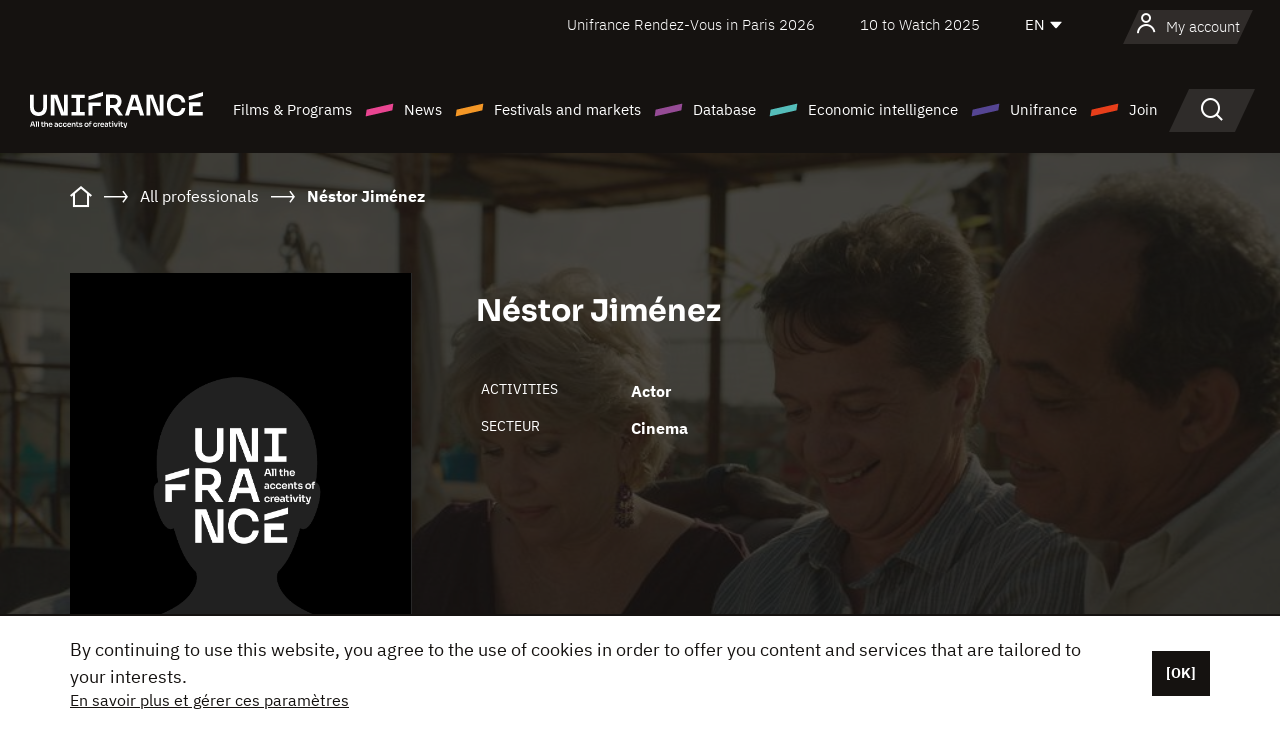

--- FILE ---
content_type: text/html; charset=utf-8
request_url: https://www.google.com/recaptcha/api2/anchor?ar=1&k=6LcJfHopAAAAAJA2ysQXhcpcbIYJi36tX6uIGLaU&co=aHR0cHM6Ly9lbi51bmlmcmFuY2Uub3JnOjQ0Mw..&hl=en&v=TkacYOdEJbdB_JjX802TMer9&size=normal&anchor-ms=20000&execute-ms=15000&cb=5a96kclztx31
body_size: 46299
content:
<!DOCTYPE HTML><html dir="ltr" lang="en"><head><meta http-equiv="Content-Type" content="text/html; charset=UTF-8">
<meta http-equiv="X-UA-Compatible" content="IE=edge">
<title>reCAPTCHA</title>
<style type="text/css">
/* cyrillic-ext */
@font-face {
  font-family: 'Roboto';
  font-style: normal;
  font-weight: 400;
  src: url(//fonts.gstatic.com/s/roboto/v18/KFOmCnqEu92Fr1Mu72xKKTU1Kvnz.woff2) format('woff2');
  unicode-range: U+0460-052F, U+1C80-1C8A, U+20B4, U+2DE0-2DFF, U+A640-A69F, U+FE2E-FE2F;
}
/* cyrillic */
@font-face {
  font-family: 'Roboto';
  font-style: normal;
  font-weight: 400;
  src: url(//fonts.gstatic.com/s/roboto/v18/KFOmCnqEu92Fr1Mu5mxKKTU1Kvnz.woff2) format('woff2');
  unicode-range: U+0301, U+0400-045F, U+0490-0491, U+04B0-04B1, U+2116;
}
/* greek-ext */
@font-face {
  font-family: 'Roboto';
  font-style: normal;
  font-weight: 400;
  src: url(//fonts.gstatic.com/s/roboto/v18/KFOmCnqEu92Fr1Mu7mxKKTU1Kvnz.woff2) format('woff2');
  unicode-range: U+1F00-1FFF;
}
/* greek */
@font-face {
  font-family: 'Roboto';
  font-style: normal;
  font-weight: 400;
  src: url(//fonts.gstatic.com/s/roboto/v18/KFOmCnqEu92Fr1Mu4WxKKTU1Kvnz.woff2) format('woff2');
  unicode-range: U+0370-0377, U+037A-037F, U+0384-038A, U+038C, U+038E-03A1, U+03A3-03FF;
}
/* vietnamese */
@font-face {
  font-family: 'Roboto';
  font-style: normal;
  font-weight: 400;
  src: url(//fonts.gstatic.com/s/roboto/v18/KFOmCnqEu92Fr1Mu7WxKKTU1Kvnz.woff2) format('woff2');
  unicode-range: U+0102-0103, U+0110-0111, U+0128-0129, U+0168-0169, U+01A0-01A1, U+01AF-01B0, U+0300-0301, U+0303-0304, U+0308-0309, U+0323, U+0329, U+1EA0-1EF9, U+20AB;
}
/* latin-ext */
@font-face {
  font-family: 'Roboto';
  font-style: normal;
  font-weight: 400;
  src: url(//fonts.gstatic.com/s/roboto/v18/KFOmCnqEu92Fr1Mu7GxKKTU1Kvnz.woff2) format('woff2');
  unicode-range: U+0100-02BA, U+02BD-02C5, U+02C7-02CC, U+02CE-02D7, U+02DD-02FF, U+0304, U+0308, U+0329, U+1D00-1DBF, U+1E00-1E9F, U+1EF2-1EFF, U+2020, U+20A0-20AB, U+20AD-20C0, U+2113, U+2C60-2C7F, U+A720-A7FF;
}
/* latin */
@font-face {
  font-family: 'Roboto';
  font-style: normal;
  font-weight: 400;
  src: url(//fonts.gstatic.com/s/roboto/v18/KFOmCnqEu92Fr1Mu4mxKKTU1Kg.woff2) format('woff2');
  unicode-range: U+0000-00FF, U+0131, U+0152-0153, U+02BB-02BC, U+02C6, U+02DA, U+02DC, U+0304, U+0308, U+0329, U+2000-206F, U+20AC, U+2122, U+2191, U+2193, U+2212, U+2215, U+FEFF, U+FFFD;
}
/* cyrillic-ext */
@font-face {
  font-family: 'Roboto';
  font-style: normal;
  font-weight: 500;
  src: url(//fonts.gstatic.com/s/roboto/v18/KFOlCnqEu92Fr1MmEU9fCRc4AMP6lbBP.woff2) format('woff2');
  unicode-range: U+0460-052F, U+1C80-1C8A, U+20B4, U+2DE0-2DFF, U+A640-A69F, U+FE2E-FE2F;
}
/* cyrillic */
@font-face {
  font-family: 'Roboto';
  font-style: normal;
  font-weight: 500;
  src: url(//fonts.gstatic.com/s/roboto/v18/KFOlCnqEu92Fr1MmEU9fABc4AMP6lbBP.woff2) format('woff2');
  unicode-range: U+0301, U+0400-045F, U+0490-0491, U+04B0-04B1, U+2116;
}
/* greek-ext */
@font-face {
  font-family: 'Roboto';
  font-style: normal;
  font-weight: 500;
  src: url(//fonts.gstatic.com/s/roboto/v18/KFOlCnqEu92Fr1MmEU9fCBc4AMP6lbBP.woff2) format('woff2');
  unicode-range: U+1F00-1FFF;
}
/* greek */
@font-face {
  font-family: 'Roboto';
  font-style: normal;
  font-weight: 500;
  src: url(//fonts.gstatic.com/s/roboto/v18/KFOlCnqEu92Fr1MmEU9fBxc4AMP6lbBP.woff2) format('woff2');
  unicode-range: U+0370-0377, U+037A-037F, U+0384-038A, U+038C, U+038E-03A1, U+03A3-03FF;
}
/* vietnamese */
@font-face {
  font-family: 'Roboto';
  font-style: normal;
  font-weight: 500;
  src: url(//fonts.gstatic.com/s/roboto/v18/KFOlCnqEu92Fr1MmEU9fCxc4AMP6lbBP.woff2) format('woff2');
  unicode-range: U+0102-0103, U+0110-0111, U+0128-0129, U+0168-0169, U+01A0-01A1, U+01AF-01B0, U+0300-0301, U+0303-0304, U+0308-0309, U+0323, U+0329, U+1EA0-1EF9, U+20AB;
}
/* latin-ext */
@font-face {
  font-family: 'Roboto';
  font-style: normal;
  font-weight: 500;
  src: url(//fonts.gstatic.com/s/roboto/v18/KFOlCnqEu92Fr1MmEU9fChc4AMP6lbBP.woff2) format('woff2');
  unicode-range: U+0100-02BA, U+02BD-02C5, U+02C7-02CC, U+02CE-02D7, U+02DD-02FF, U+0304, U+0308, U+0329, U+1D00-1DBF, U+1E00-1E9F, U+1EF2-1EFF, U+2020, U+20A0-20AB, U+20AD-20C0, U+2113, U+2C60-2C7F, U+A720-A7FF;
}
/* latin */
@font-face {
  font-family: 'Roboto';
  font-style: normal;
  font-weight: 500;
  src: url(//fonts.gstatic.com/s/roboto/v18/KFOlCnqEu92Fr1MmEU9fBBc4AMP6lQ.woff2) format('woff2');
  unicode-range: U+0000-00FF, U+0131, U+0152-0153, U+02BB-02BC, U+02C6, U+02DA, U+02DC, U+0304, U+0308, U+0329, U+2000-206F, U+20AC, U+2122, U+2191, U+2193, U+2212, U+2215, U+FEFF, U+FFFD;
}
/* cyrillic-ext */
@font-face {
  font-family: 'Roboto';
  font-style: normal;
  font-weight: 900;
  src: url(//fonts.gstatic.com/s/roboto/v18/KFOlCnqEu92Fr1MmYUtfCRc4AMP6lbBP.woff2) format('woff2');
  unicode-range: U+0460-052F, U+1C80-1C8A, U+20B4, U+2DE0-2DFF, U+A640-A69F, U+FE2E-FE2F;
}
/* cyrillic */
@font-face {
  font-family: 'Roboto';
  font-style: normal;
  font-weight: 900;
  src: url(//fonts.gstatic.com/s/roboto/v18/KFOlCnqEu92Fr1MmYUtfABc4AMP6lbBP.woff2) format('woff2');
  unicode-range: U+0301, U+0400-045F, U+0490-0491, U+04B0-04B1, U+2116;
}
/* greek-ext */
@font-face {
  font-family: 'Roboto';
  font-style: normal;
  font-weight: 900;
  src: url(//fonts.gstatic.com/s/roboto/v18/KFOlCnqEu92Fr1MmYUtfCBc4AMP6lbBP.woff2) format('woff2');
  unicode-range: U+1F00-1FFF;
}
/* greek */
@font-face {
  font-family: 'Roboto';
  font-style: normal;
  font-weight: 900;
  src: url(//fonts.gstatic.com/s/roboto/v18/KFOlCnqEu92Fr1MmYUtfBxc4AMP6lbBP.woff2) format('woff2');
  unicode-range: U+0370-0377, U+037A-037F, U+0384-038A, U+038C, U+038E-03A1, U+03A3-03FF;
}
/* vietnamese */
@font-face {
  font-family: 'Roboto';
  font-style: normal;
  font-weight: 900;
  src: url(//fonts.gstatic.com/s/roboto/v18/KFOlCnqEu92Fr1MmYUtfCxc4AMP6lbBP.woff2) format('woff2');
  unicode-range: U+0102-0103, U+0110-0111, U+0128-0129, U+0168-0169, U+01A0-01A1, U+01AF-01B0, U+0300-0301, U+0303-0304, U+0308-0309, U+0323, U+0329, U+1EA0-1EF9, U+20AB;
}
/* latin-ext */
@font-face {
  font-family: 'Roboto';
  font-style: normal;
  font-weight: 900;
  src: url(//fonts.gstatic.com/s/roboto/v18/KFOlCnqEu92Fr1MmYUtfChc4AMP6lbBP.woff2) format('woff2');
  unicode-range: U+0100-02BA, U+02BD-02C5, U+02C7-02CC, U+02CE-02D7, U+02DD-02FF, U+0304, U+0308, U+0329, U+1D00-1DBF, U+1E00-1E9F, U+1EF2-1EFF, U+2020, U+20A0-20AB, U+20AD-20C0, U+2113, U+2C60-2C7F, U+A720-A7FF;
}
/* latin */
@font-face {
  font-family: 'Roboto';
  font-style: normal;
  font-weight: 900;
  src: url(//fonts.gstatic.com/s/roboto/v18/KFOlCnqEu92Fr1MmYUtfBBc4AMP6lQ.woff2) format('woff2');
  unicode-range: U+0000-00FF, U+0131, U+0152-0153, U+02BB-02BC, U+02C6, U+02DA, U+02DC, U+0304, U+0308, U+0329, U+2000-206F, U+20AC, U+2122, U+2191, U+2193, U+2212, U+2215, U+FEFF, U+FFFD;
}

</style>
<link rel="stylesheet" type="text/css" href="https://www.gstatic.com/recaptcha/releases/TkacYOdEJbdB_JjX802TMer9/styles__ltr.css">
<script nonce="7MFndO6tNgUrdIkxrut1Aw" type="text/javascript">window['__recaptcha_api'] = 'https://www.google.com/recaptcha/api2/';</script>
<script type="text/javascript" src="https://www.gstatic.com/recaptcha/releases/TkacYOdEJbdB_JjX802TMer9/recaptcha__en.js" nonce="7MFndO6tNgUrdIkxrut1Aw">
      
    </script></head>
<body><div id="rc-anchor-alert" class="rc-anchor-alert"></div>
<input type="hidden" id="recaptcha-token" value="[base64]">
<script type="text/javascript" nonce="7MFndO6tNgUrdIkxrut1Aw">
      recaptcha.anchor.Main.init("[\x22ainput\x22,[\x22bgdata\x22,\x22\x22,\[base64]/[base64]/e2RvbmU6ZmFsc2UsdmFsdWU6ZVtIKytdfTp7ZG9uZTp0cnVlfX19LGkxPWZ1bmN0aW9uKGUsSCl7SC5ILmxlbmd0aD4xMDQ/[base64]/[base64]/[base64]/[base64]/[base64]/[base64]/[base64]/[base64]/[base64]/RXAoZS5QLGUpOlFVKHRydWUsOCxlKX0sRT1mdW5jdGlvbihlLEgsRixoLEssUCl7aWYoSC5oLmxlbmd0aCl7SC5CSD0oSC5vJiYiOlRRUjpUUVI6IigpLEYpLEgubz10cnVlO3RyeXtLPUguSigpLEguWj1LLEguTz0wLEgudT0wLEgudj1LLFA9T3AoRixIKSxlPWU/[base64]/[base64]/[base64]/[base64]\x22,\[base64]\\u003d\\u003d\x22,\x22w7bClSMIGSAjw6fDvnobw6tiw5QrwrDCq8OKw6rCnx5lw5QfLsKHIsO2bMK8fsKsbHnCkQJhdh5cwprCnsO3d8O+PBfDh8KibcOmw6JGwqPCs3nCssOnwoHCuiLCpMKKwrLDn07DiGbCsMO8w4DDj8K+BsOHGsKNw4JtNMKowqkUw6DClcKGSMOBwqXDpk1/[base64]/wog/IFYSwqzDlRTCg8KGw5k6wplhGnfCm8OrbcO9figkNsOow5jCnmzDpEzCv8K4d8Kpw6lBw7bCvig+w5McwqTDmMOBcTMKw51TTMKAH8O1PzhSw7LDpsOKSzJ4wq7CsVAmw79oCMKwwqMWwrdAw4YvOMKuw7IFw7wVdw54ZMO/wpI/wpbCqV0TZmPDsR1WwpbDi8O1w6YTwqnCtlNUQcOyRsKqb00mwpo/[base64]/[base64]/HcOiw7vCo8OEMcO8Tn1EwofCtcOtw5/DhUfDmA7DqMKqUcOYDWMaw4LCvsKTwpYgLW9owr7DqVPCtMO0bsKxwrlAeBLDijLCkWJTwo5qKAxvw5xpw7/Ds8KQN3TCvWbCo8OfaiTDmnjDiMOJwohUwrDDm8OrLUjDhWofGwzDkMONw6LDicOFwptweMODRcK/[base64]/wrTCqjUyacKYw4c/[base64]/[base64]/[base64]/DhnIWw5PCn0olw5nCjh7DtW1/[base64]/DtTTDjsKEZDbClcKdXxFFw6Elw7Jgw5x1wo3DsQ81w6DDh0LCpMODIBjCjCQVw6vCkRAQZH/[base64]/CusO/QMKUMg8gwpEpBsKDesOIWSBiKcKKwqjCkg3DmHZ5w4JpB8Kew7DDp8O+w49bYMOHwonCnFLCvFk4fjc5w497BmPClcKuw6dAby0CUwYmwo1Iwqs8E8O6QQJfwrFlw4BOX2fCv8O3wpcyw5LDgGMpH8OHbSVDfcOlw5LDhcOjIsKcWcO6QcK7wqwsEnQNwp9KOU/CiBjCpsOiw4U8woYRwpMkPFjCu8KicCoQwpTDh8K+wqIpwpXCjsO/w6RFby4+w4IAw77CjMK5XMOjwoRdTMOjw4hlJMKbw4VzFhXCp0PDoQrDhMKOc8OZw4/Dlz5Ww5IQw58WwqJCw6l8w5o7wr0FwpLDthXCiGHDh0LCqmQFwp5vecOtwppmB2UfNS9fw68nwqhCwp/Cu0AdScK+L8OpbcOjw4DDhSZ3FcOwwq7Cq8KGw5DCs8Kdw4DDvVl0w5k7DiTCvMK5w45nJ8KeXmlrwodjScO6wpfDjEMxwr7ChUXDh8Odw6s1JjfClsKRwrscSRXDisKXWcOCYMKyw4UGw7UVET/Dp8O8CMOWMMOIIkDDrA5rw4DDscKHTkjCiTnCrnJCwqjCggUPecOTN8ORw6XCtUQkw47DgVvDqjvCl3/[base64]/CjzXDuMO9wrZiI8OZHgQMI8OGL3TDl3kaSMOkEcOnwq04JMOcwpnDlxEnKAQNw5oRw4rCjMOxwo/DsMK+FCUVacKOwq41w5/CpVd9IsK+wprCscOODDFZM8Ofw4dCwojDjsK2NWbCm13CjsKiw4Evw7zDncKpAsKKGS/CrcObDmPCpsOVwq3CkcKPwq5iw7nCscKAVsKDRMKPSVjDocOUaMKZwpEedi5rw5LDvMKBDk01AcObw4oPwoLCr8KEMcK6w4Zow6peM1towoR8w5ZZAyNtw7kqwrfCv8KIwp3Ci8O8OWvDqkXDp8O9w5MmwopGwqIOw541w49VwpjDl8O1Q8KcTcOrLXk/woPCn8OAw4LCq8K4wqZkw6/[base64]/DvMK7GC/DisO1woPCqMKeHnTCm8K8WcKbwpkVwp3CjsK4TDvCplp2fsK6wpvCgAbDvU5daFrDiMOsWVnCkFzCl8OlICc6ME3DlxzCi8K6LRPDu3XCssOrcMO5w5EWw5LDv8OCwpF4w47DhCd4wo3CljnCgRzDn8O0w48XfDLCvMKJw5rChjbDicKiCsObwpwXO8OlMUTClMKxwr/Dk2nDtkJBwr9vFXY4NBEnwpo/wrTCs3xNTMKSw7xBWsKfw4HCiMOJwrrDk0ZswpUtwr00w4sxUwDCnXY1LcKgw4/CmzPDgEZGBhLDvsO/MsOGwpjDpkzCkCp8w6gZw7zDiT/CrV7ClsO6QcKjwrZsBmzCq8OAL8K9bcKOY8O8U8ORH8Kiw7vCuFhtw6hlf04AwrhfwoQHP1U8WsOXLcOqwo3DosKZBG/[base64]/DrMO2CcK/[base64]/[base64]/HcKYwr7Clg3CmcKOS18UecOcKsKPw5RoWMKowoU2f1IXw50Wwqobw6vCoADDkMK5OHQKwpEBw5QNwp0Dw4kKPcKkZ8KLZ8O4woQAw7o4wofDuk5SwqZ1w67Dsg/[base64]/w54pw5rClMKkPMKwCU0awr3CoAYkfktkSgs5w6FiYcK0w4TDvyPCh1/Dvnl7NMOVJsOSwrvDqMKNBSPDpcK/AWLCh8OpR8KVDiZsMcOcwrTCscK1wrbCryPDusOTH8OUw7zDtMKIPMKJQMKtwrYMKVdFw73DnlLDuMO1GHPCjmTCk0xrw53DhzNXJsK4wpHCtGzCuBNlwpwWwqPCk27Csh/DiWjDmsKQCcOWw6JMc8OdY1fDpcOUw7TDmGsuFsKTwoHDqVjClHIEG8KYd2jDqsKWdgrDtjbCm8OjL8O/w7dPJQjDqAnCqAoYw4LDjmLCi8K8wqBfTDhhSV9dLAVQF8O8w5J6Ik7Dr8KWw57DlMKTwrHDnmXDicOcwrLCt8O8wq48TnHCpFlZw5jCjMOOEsK/[base64]/w6rClMKAFVPDuMKRwoXCgcKowqhxwpULb2AEwqPDiUYJD8K1QcOOZMOYw48ycD/CumN8JkdTw7zCtcKzw69jdsOMJGlefxk+S8KGVDY5EMOOesOOHEIaYsKVw5LCrcOKwp3ClMKpdUvCssKhw4rCsQgxw4wGwr7DshPDrlDDq8O0wpbCg1g7AGpNwqUJOE3DiCrChEtIelpBDsOpL8KpwoXDoXh8DUzCqMKmw4fCmSDDhMKxwp/DkEFmwpAaQ8OJDRhpbMOaLsOBw5/CoSnCmn4pD0HChcKTFElye314w6/[base64]/DnTbCtjYxXsO2esOTw6Z/[base64]/wrx5w53DjMOrVV1TfsK7w5ZRwrLDtMOZP8Ksw5XCm8KKw5JsAWZswo/CkCzCjMOGwqLCvsK8KcOQwrbCqAd1w57CtX86woTCj1IJwq4lwq3Dnn8qwp8hw5nCksOhVDvDt2zCqAPCizs1w5LDlXHDoDbDt2nCmMK9wo/CgUsQNcOrwpfDgxVuwo/DgD3CghjDr8KQRsKiYVnCoMOmw4fDjVzDnjMqw49HwrfDocKbUMKdesOxfsOFwrpww7Rlw4cTwp4wwobDsUTDiMK7wojDtsKiwp7DucO+w4gdPHbCu3J5w5VdMcOEwrY+TMOrYS5ewrIVwoZEwpbDjWfDiQjDh1/CpjUaWSJKNcK1WD3CvsO9wrheAsOQRsOiw5bCkkLCvcOjT8K1w7M7woF4N1gdw5JhwpVuGsO/[base64]/Dj8O0ZUTChsOHBXcNUhMpDylRMkzDlwt7wolFwqEnGMOPZcK/wq/[base64]/CusKpwoN9wo/DvsOoZiQUwqzCs3jCrMKfwqkqP8KmwonDrMKrGxnDpcKuSnfCnRV6wqnDqgkaw5pSwro8w5Y+w6DCm8OTFcKVw6dJKjoiX8Osw6wUwpY2VWVfEi7CnVPDuCt/wp7CnGNnBk0kw5FGw47CrcOlM8ONw5jCu8K3WMOWEMOmwo0sw6PCm1F4w5FEwpNTPMKQwpHDhMOtY0bDvMOOw5pGHsOSw6XCqsKbOcKAwoghRW/[base64]/Djipzw6jCrHxrCB/CmMO1QRgBw5VMQxHCt8O6wojDpH7DhcKAwrUiw7HDkcO9DsKrw6Mow6vDmcOxR8OxJcOcw4PClTfCk8OTOcKLw7pJw7IyQ8OJw4Ehwrkqw6zDvS/[base64]/CsHZIFsKNTsOkalbClV3DlMKfJMKvwqvDiMOjB8KmasKxGBgmwrJ9wrbClT1idsOmw7M5woHCmMOOSy/DlsOBwpNDdnLCkgVEw7fDolPDkcOaCcOBccONXMO9HSPDsUUlGcKFQcOvwpHDr2FZM8Onwr5EFCjDoMObw5nChsOKBhJ+wr3CsVvDpAZgw6puw5UawofChEwcw7gswpRXw4LCvMKCwrFpNQBfIl0qAHbCm3jCrcO8woA/w58PIcOWwopHZA5Dw7kuwo3Dn8KOwrBoA3DDi8KvCcOZT8KMw7nCm8OvFW3Dkw8TIMKVXMOPwqDCnlkXcT17MsKYUcKdG8Obwo1GwqPDjcK/I37Dg8K5wp1twrotw5jCsl0uw5kXSAUSw7jDgUgtLToOw6/DsgsybRLCoMKlcybDrMOMwqIuw4hVJ8OzUz1nXMKVFWNFwrIlw6EOwr3DqcOqwptwFRsHw7Z2a8OIwp/CuXxhTkR2w4E9Ml7Dq8K/wr5Cwqkhwo/DnMK8w6Qtwr4fwpvDpMKuw7jCtlfDn8O6bTNNM15jwqYawrROc8Oow6fDkH0sOzTDtsKBwr5nwpA0McKBw61BJWjCpSh/wrgHw4zCtxTDnhgXw4LDgHfCmSbCkcOfw6orLAYDw5A9OcK/ecKcw4nCl1zCkw7CnT/DvMOZw7vDusONX8ODCsKgw6RPwpkmMyV6X8OCTMO7wrsDJFtiNgt9TsOzaH9EQFHDn8KjwrB9wrI+JUrDh8OuVMKEVsK7w7zDg8KpPhJ3w7TCmQF7wqlhKMOfVsKlwo/CoGbCgMOpasKvwqxFQwfDo8Otw45aw6Iyw4rCp8OTfcKXbyBQW8O9wrPCusO7woo9esOMwrjCnsKqSntAT8Kyw6s9wr9+NsOLw4xfw5QkRcOiw7svwrV/E8Opwqkew7fDkhTCrnrDo8KawrEpwpTDj3vDpExpEsKyw7lqw57CtcOvw7jDnnjDncKVw4lDaC/CjcO/w5bCiX7Dl8OawonCmATCisKyJ8O0eTVrRH/DlUXCusKld8KpAsKyWFxlYy5Nw4Q+w4fDtsKvLcONUMKwwrlkAhJlw5MBJyfDmEpfVFHDtRnChsKtw4HCt8Obw7B7EWXDqsKkw5TDq2IpwqcBAsKYw7HDlRfCl3xNOcOGw4gEPEIaHMO3NsKdKxzChVLCphJnwo7Chi4jw43DsQZew4fDqEw/czo1FnDCosK/EDlbW8KmWQArwqVWDywHYHF8C3Eaw4XChcKXwr7Dpy/DtyJiw6Uzw47CtQLCjMOjw5JtGiYqesOaw43Duwlyw5nCi8ObQG/[base64]/[base64]/Co8OMw43DrcK8w7TCgMKdwoxqwpBxEsOgZsKTw4Brw4nCnjpJDmEZdsO6IhpQW8KRFQLDjSJ/[base64]/[base64]/DjmbCm8O/CsKnAg7DmsKIfcONwrrChhzDssOxa8K8EWnDoybCt8KvAAnDh3rDn8KyCMKWA3Z2QnlIPXHCs8KMw45zwo5yIwdmw7nChcOKw7HDrMKxw77Dki48L8KRPAPCgRNJw5rCrMOGdsOFwqXDhV/[base64]/wqvCokRCw6TDihx6w4bDv2bDt145wowZOMO0YcK4w78lEEjCjW4aLsKCGkfCg8KWw5dYwpFEw5IWwoTDgsKOw6DCnlXDgndqKsOlZlxkZErDsUBUwrPChAjCtcO3OgMBw7EEOV1ww7PCi8O0AkDClm0Nb8OsbsK7H8K0TsOSwrVxw7/CgCMQGnHDuFLDjlXComZWd8Kqw7BAL8OtY10KwqzCusKIG30WaMOzPcOewofDtw/DlxkRayAgwpHDhBLDmUDDqFhMLypjw6rCo0HDh8OKw7Iiw7w5cWl6wrQeSGZ+EsOOw5Z9w6EPw7FHwq7Du8KQw7DDhELDvXLDoMKWN1l1ECHCnsOww7nDqUXDvQoPYzjDqsO6S8OUw4ZjBMKmw5/Dt8KmDMKuYsO/wppsw4dOw5MewrXCo23Cg0sJdMKewoAkw5AMd19jw5J/[base64]/ClUAzesKbwq3Ci0dtJGDCkihOacO6E8KAEBrDmMOCXMKnwo46w4PDlS/DqS5cIiN/L2fDoMOxDxLDusK2GcK0JE9eE8K7w6ZyTMK+w6tHw6HCvCHCg8KTT0jCnzvDk0bCosKxw4kkPMKCwrHDgsKHPsOCwo/[base64]/[base64]/GxzDhRoPw4x5wp3Ch1vCvBbCpMOUw4bDkSvDhMO6eS/Dtz5DwqgEFcOCI1rDpwLCtXROO8OLCiPCtTVFw6bCsC0Ww7XCoAnDv3Vswq9fc0Z9wp4fwr5xRS/CslpkfcKDw4ILwrLDvcK1A8OgRsKEw6jDicOKcmR3w6rDo8KCw4pLw6DCsnvCncOUw5Bfwpxqw7rDgMO3w48SYh/DuyYAwoU1w5PDrMKewps1P2tkwoFow67DhQfCq8O+w54/[base64]/DtcKLGcOew4FlwoQWKTxAVcKMw5DCrEjDtz/CjGrDosKlwos2wrAtwrPCpXsoBU5NwqV8YjjChT0ydh3CrxHCpEZxJydWDFHCv8KlLcONSsK4wp/CmADCmsKpDsO8wr5ud8OaaGnCkMKYIWtBO8OoDGnDgsKlbiTCp8Omw5TDocOLXMKSKsKWJ1RmCR7Dr8KHAAfCnsK/w6nCq8Omfx/[base64]/wo3Do2gIesKawoRzwoALwoJQwoM/wp9ZwqZwL3FiNsKOasOYw41wYMKqwoXDqMKLw5vDqcK4AsOtBTXDqcK6fzJEIcOUVxbDiMKlTMO7Hyh+JcKMKVMWwrbDjzk7WMKNw6U1w7DCtsKPwqfCvcKaw5zCozfCq3DCu8KSfAI3RgYiwrTCi2DDkULDrQ/Dv8Kxw4Q4wqI/w5J+c3dcUDrCtkYBw7MWwoJww53DmQ3DsxTDq8KuPGtJw6LDlMO3w6nCnCvClsK7WMOmw45Hwpsscy1+VMOvw7DCi8ORwonClcOzIsOyRijCujBywr/CssOYFMKpwrRowoZ9L8OOw5pfG3nCsMKuwopAVcKBMD/CrMKPeiw3KyUyaF3Cl0lXMUDDlcK+BE11fsOkU8Kkw7jCgkLDpcOVw6c1w7PCtzbCm8KBO2/Ck8OAa8KLIVjDhGrDs01gwrpGwoxDwo/Cu2fDlsKAel7CscOlNBPDuXnDvXh5w5bChi9jwokjwr/Ct3sEwqAwUsO2DMKgwpTDsgBaw6XCv8OFe8KnwpRyw7sdwpLCpSEFIlDCvnfCo8Ktw7nDkFLDgVwNRCwIE8KqwqBMwoLCv8K3wq/Dtw3CpRMMwrAZd8OgwqDDrsKqw6bChEUsw5h3CcKJwrPChcOJK05gwp5xMsOwQMKow5AlTz/DsGw4w5nCs8KMX1sBdmvCucK2JcOTwo/DmMK1P8OCwpgAL8OCQhrDjUrDmsKTRsOHw43CosK5w49xSg9Qw4N6XW3DvMOPw4E4fzXCpkrCtMKZwpo4UxMpwpXCiCs+wqkGCxfDksOjw6XClkB1w4NGw4fCggrDswU9wqbDhTPDgcKDw70UasK2wojDrF/[base64]/cnchwqcadT4jw54WwphODsKMBMOCw6RGQF7CqX3CvBU3wofDp8K2wqVLZcKow7fDqQHDvQXChn9HOsKvw7zDpD/Cn8OtYcKFJsK/w5VmwpwSOyZcb0rDiMOHTzfDrcOBw5fCtMO5AhYaRcKFwqQcwq7CpR1DThoQwpgsw4Vde0sPLMOkw6JGWTrCrl/CtwI1wqLDlsO4w48Jw6/DoBBmwpnCu8KnZsKtCWkTD3Mpw4jCqA7DmH8/Sy3DvMO9a8Kbw7gwwp94PsKewojDngDDlk5nw481UMO2XMK0wp3ColJDwr54eBbDr8KPw7TDm0XDo8OowqQLw7YREHHCkWwgU0bCk3XCmMKmBMOWD8Kwwp3CosOZwpFVK8OkwrZOYlfCvcKYZQXCnDoaJWXDicOBwpTDscOQwr0jwr/CscKYw6JNw6VPwrIcw7/[base64]/ClMKlZ8OmdQvDt8K/wqZVVAnCjsKCT2pfwogYdcObw5snwpPCjRvCp1fCtyfDjsK1Y8Klw6rCsz/[base64]/w7LCl8Oyw7JVw6LDhF3Dn8KOfHQCc1ZdcBcWBMKgw5rDqXdsRMOHwpEYBsKSRFjCj8Olw53CsMObwopXB0oeCHkfTT5SesOYwoYuKg/[base64]/CrH03wogkFMOrJEUma8Ocwo/CrFhywpgywqfDgwljw7rDk0xIekbCvMKKwokcccKFw5jCgcKQw6thAU3DgFk/JS4rJ8O0AG14YQfCpMOBTGArJHcUwobCs8Ofw5rDu8K+IyAOf8KOw48iw4cLwp3CicKCEj7DgDJzdsOCWADCrcKHHRbDusObDcKcw6B0wrLDuBfDgHPDhgPCql3Cq0nCuMKYKx0Qw6t7w7IIIMKzR8KqNw16OyLChRDDqTXDsmvDrkrDk8Kpwrl/wrTCoMKVMFzDpSjCu8ODOw3DjkTCq8Ouw6dBPsKnMndmw6XCvm/[base64]/w7zDq8OUwoMRw6twWCLCiANiMMKawrBRPsOww5ImwoJJMcKewo4lPzsaw4I9N8KFw6Q5wqLDosKOfwzCrsKKGQctw4Bhw5N/cwXCisO5CALDuTYeNRgQeFFLwoB1GTLCqT/CqsKNBTk0EsKzOcOWwqJiWQjCkW7CpHoCw6YvSmXDlMOZwpzDvBDDvcOJO8OOwr04CBFUOh3DuBZwwp/DvsO6KzrDhsKlFhZeG8OFw5vDqsO9wqzCjj7CocKdDHfCjMO/w6AowpvDnRXCoMKZcMK7w4AoeHYQwq/CvzBmSBjDqChlTzg6w7Abw7fDscO8w6VOPDMgKx0/wozDnmbCnjkvKcOIUw/Dh8O5RjLDiCHCsMKwYhJUe8Kmw7rCn18hw5fDhcOgTMORwqTDqMOcw4Ebw6DDt8KAagrCkHwCwpvDlMONw64cXwDClMKHR8KRwq4DV8KLwrjCosOww4zDtMOYHMODw4fDt8KvfF0SVgMWJTQ7w7A9dzk2HGNyU8K2M8KaGX/DkcOPUiIyw7rDtifCksKRSsONUsOvwofCt0U1EB5gw5kXAcKmw5FfC8ONw5PCjEjDqw9Hw5PDmGICw6lSOSJxw6rCpcKrAXrDv8OYDMOJcsOsVsOSw6vDkifCj8OkWMK9CEDCtn7CgsK/wr3DtTRKCcOzwqZxZlJNX2XCiEIHJcKTw4JQwpU/QlHDkVLCkXJmwpxbw7rChMOFwrzDpMK9BQACw4wRY8KaanYsAR7DjEJmaFlpw4wibHFOWhBIbUJrHzATw4ZGCFXDssOdVcO2wpzDug/DpsOKGsOle1FdwpHDhcOEfxsOw6AvaMKewrDCoAzDjMKqRAnCjcKkwqDDr8O/w70xwpnCg8O2UGMXw57Cu0HChxnChGkFVRgrQlM4wonDgsK0wowPwrfDsMK9agTDusKZbkjCvgvCnW3DjSBawr4yw4rCtEldw6rDtkN7MU7DvzEWZxbDlA87w4jCj8OlKMKDwqDChcKzHMKyAsK/wrlLw69rw7XCnCLClFYJwrLCqFQYwr7CuXXDmMOKEMKgYm9KRsOsOilbwrHChsO1w4tla8KUCGLClDXDsw3CvsKSSA54eMOsw5TCgw3CosOkwqzDmWdodWHClsObw5zClcO1wqnCkBBIw5XDusOywqN9w4Yqw5krLVA4w5zDncKPHlzCnsO/WivDg2/DpMOWFBNHwoYCwpJhw4lvw7/DgEEnw7MKM8OTw6YzwpvDsSxxB8O4w6fDvMKmBcODeCxWf20/Uw7Ci8O9ZsOJD8OSw5MCbsOILcKkacOCMcKvwo7Coy/[base64]/eTsIL8KQXEoCw7XDnD8vEixmG8ORwooadlzCocOWCMOcwpPDlxALcsOUw5s/b8OZaBhywrgQc3DDr8OQacO4wpTDg0jDrj8Iw4tTWsKawpzCizBfcMOlwq5JFcOWwrxZw6/[base64]/wqdtX8KDDcKQw5fCocKjwpsRfsOFworDoCLChcO+wqbDjcOxMGEfCCjDqWfDsC4vLcKEGyPDqcOrw58CNSEhwrvCv8KWVx/[base64]/CmMOJNMKiaMOIw7lZIMK5w7J4eWlRYQrCgwUmMj12w59gc38RcjoJNkpkw5wuw5cMwp0WwprDoCoEw6okw7Zvb8OOw5shLsKzM8Okw7J0w6wVR29VwqpIAcKOw6BewqXChXNCw51CfsKaRC5JwrrCuMOvXcO3wqIUMCUEDsKMNFnDixNXw6/DsMK4FX7CnxbCn8ORBcK4eMKPX8O0wqjCjVYjwqkEw6DCvXjCmcK8F8OswqvChsO+w4QZw4ZFw4QxbQTDuMKxZsKwL8O+AXjCh2XCu8KJw5/DswEKw5NEwojCu8OCwqUlw7LCusKOS8O0AcKgIsKlc33DhAJiwonDsH52VCrCosOjWWd+McOnL8KKw4E3RHnDtcKEPsOFXAjDi33Cp8ODw4XCtkhHwrcuwrlcw57DgAfCucKfOzp8wq0GwoDDuMKHwo7CrcO/wq00wojDpMKbw6vDr8KTwrTCojHCq3BCCyYnw7vDp8Onwq45cFJPWjrDn35FGcO1woQ0w7jDksObwrXCo8Ojwr0Fw7cuU8OewpMLwpRcDcOww4/DmV/Ch8OCw47Dt8OAEcKDU8Obwo9bAsKYWsKNe33ClsO4w4XCpi3CrMK+wpEPwpnChcKewoDCvVYpwrfDn8OhKsOESsOTL8OCB8Omw7EKwrvDgMObwpzCpcOiw4/CnsOOV8Kvw6Ibw7pIAMK7wronwqHDiCQDHGQNwq5OwpdXAh5xTMODwofDk8Kew7fChSbDggMgMcOLeMOdE8Onw7PCnMO/ZRbDuHVeNS/DpcO9K8KtEVonK8KsE17DvcOmKcKGwqDChMOIPcKmw7zDh2XCkSPCiETDu8KMw6/DqsOjDW01Wn1TFwjCnMKaw7rCr8Kpw7jDtsOQYMKsFipkPnMzwpkIdcKYHCPDtcOCwp4rw5vCsmYzwrfCscKJwo3CggbDq8OFw67CssO1w7hSw5FpNcKBwp7CicK4DcOvcsOewrTCucOmEA/CuhTDlGnCvsOXw4l/B1huUcOywr4TLcKEwpTDtsO8YS/Ds8OtC8OtwoDCncKwd8KKLB0TRDDCqcOtQsKrfkpYw5DChz4SP8OpHTZIwpDCmcOJSn7CmMKew5VoZcKib8OvwpMTw7B7ZcKcw4YfEDZ6aVIpVALCvsK+XMOfbGPDr8OxN8KJZyEFwozDv8OEXsOfdgnDr8Ohw4dhUsKHw6Nuw6AOUTwwCMOgF2PCggPCo8KFMsO/MgrCpMOzwrRGwr0ywrDDksKewr3DuFALw44sw7clc8K1JcKYciwsC8KDw7nCnwh6a1rDgcOndypTOMKFSTkIwrV+fQHDgMKVAcKFQR/Djl3Cn3IDHsO4wpMcVyEFFXjDvsOBO13ClsKSwpYEPsK/wqDDmsO/b8OURMK/wovCvMKbwr7DoTwyw7jCssKlV8KkRcKKW8KyBEPCsGvDisOiCsOQEBY1wp1HwpzDsE3DokMhAsKOOkvCrXBYwp0cDX7DpwfCt3vCtXnDqsOswqzDh8KtwqDCmDrDtFnDrMKQwrEebMOrwoA/wrLDr1RQwoNSJRvDvVvDpcKOwqcyPHnCrzTDuMKRTE3CoFA1BWYIwpUtGMKAwr/CiMOQQMOfNzZwPh9uw4NKwqXCiMOHGAVsAsKOwrgKw6cPUzU6BnLDkcONSg4iQgXDgsOZw7TDmU/[base64]/w492d1hYwo/CtMO8IcKqNgvDuUnDsMOLwrLCvXlBwpXDnW3DsFILGBfCjUs9chXDlMOWEMKKw5wywoRAw50QMDVlJjbCrcK2w7HDp2R/w4LDsWPDuwzCosO/w78UGHMAWMKTw5nDscKHWsOMw7Zuwq8Uw6plGsKiwpsww5wGwqthHMKaUDUqRcKQw6howqvDg8OXw6Udw67DvFPCsVjCmsKWBCViA8OsQsK1OHgzw7trwr4Pw5A3wrsXwqDCqiLDicOWLsKyw6ZBw43CtMKeSsKQw7zDvBd6RCzDgivCnMK3GMKsHcO+ACttw6s+w4/DkHgxwr7DskFDScO3RzfCtcK+bcOvOGJkCsOWw5Etw78nw43Dvh/DnSZ5w5sxaWfCgMO9w6XDpsKiwp8WVSQYwrhTwpPDpMKPw4klwqgkwrPCgUJkw6lsw4t9w6o+w5Qcw4PChsKwE3vCjnw3wp5pbR4fwobCgcODIsK9Mn/DlMOXecK9wpDDmcOIJMOsw4vCgcOewqVmw4cddsKgw5cPwqAPBBVVbXMuFsKtYV/[base64]/Dvj3CjWPDh8KCaDDDpm7CiMK7w48Bw4rCiA58wrbDosO3VsKabnNifnZ0w6tLQ8OewqfDoV1/M8KTw5oDw7okNVjCml1dU10nABnCgVdtXBPDtS/[base64]/eCjDqMONTwnDkEvDtEHCmcKbwpLCi8KXEB/CoMO7LwkwwpkIUDhvwrsXY13CrSbCtQA1PcO5c8Krw5TCgmfDicOzwo7DqGLDlCzDlwPCmsOqw41+w65FX34zf8KNwo3CvQPCmcO+wr3DsRABF2RnawfCn31Rw5nDszJ/wp5rd0HCh8Kzw4bDosOgTSfCkAPChMOXNcOMP00Gwo/DhMO3wrLCi18xAcO0B8KawrXCvGjCuBnDim/Cox7CsS50JMOkMX1WPw08wrZxfsOIw6ERFsO8cU4QTEDDuF3CosKYJwXCmiYfPsKNCm7DrcOmEmnDqMOPasOBJA0/w6jDoMOeeDDCvsOyekLDkGBhwqRQwqhPw4MCwpwDwpsjQ1TDuW/DusOjIycwFEHCpsKSw6wyaFbDt8K8NwvCiSnChsKyF8KBfsO3HsOFwrRRwrXDp3fCvAHDtQF9w4LCqMK4WC9sw5pod8ONU8O/w41wAsOMIkJNWFBDwo0oGjnCjAzCnMOma1HDh8OjwpDDoMKmCzkVwpjDisKJwo/CmV/Du1gsZG10KMKTWsObM8OfIcOuwoIUw7/CmsK3dcOlYinDg24jwok8UMOwwqDDnsKQwqkIwrxCBDTDsyPCmQ7DgjTCmV5Nwp4PPjg1NkZmw4sdBsKMwp7DomLCucO1PWrDrQDCnCDClntHakkaQDQvw7FcAsK/a8OAw7laci/[base64]/w5gAf1RHXC/Ch8OYXMKTSMKWGMOVw5sQwocJwqDCtsKSw686DUPCv8K3w70uDWLCtMOAw4PCm8OXwrJ6wrdvZknDuSnCjD/CrcO7w43CmFQFXcKSwrfDjHpLPDHCngYqwpVnE8KnBmZWTlTCsG5fw6N7wp/[base64]/DtHDDgVV1OTZSwpPDlkQhfW7DohXDrMOqKG56w4prThEQSMOcA8OtPlvCimTDicOtw4wYwoVaKVxNwrskw4jCsl7CgEsNQMKWHXRiw4JKU8OaA8OBwrLDqz5AwrsSw6LCr2XDj2TDhsO9JkHDpx7Csntvw7QuHw3Dl8KWw5cGC8OPw7HDtm/CqkzCrDlrGcO1UcOnb8OnCyVpI3ZNw6w2wpTCsBUMGsOPwqrDn8KgwoAIX8OON8Ksw7ESw5UeI8KHwrvDhS3DpjvCjsOBZBHCh8KAEsK/wo7Cq2wcPF7DtC/CnsOOw457M8KLM8KywpJkw4JXN2XCqcO/NMKOLRkFw73DoE9kw7V7S23CiBJ6w69jwrR1w58jZxLCuQXCssOdw6nCvMO/w4DCr2PChcOrwrBuw7N7w68Nc8K5a8OgX8KNegHCiMOVw53Dhz/DrsO6wooFw6bCk13DnMK9wrPDqsOwwqTCmMOZVMKTIsO+Rl1uwrJRw5lSLXHCjxbCpEHCpsOBw7QMbMOWeVAWwqk4HMONAiAiw4HCi8Kiw6nCkMKOw78FR8Orwp3DvgDCisO7BsOwdRHCv8OWfRjCscKfw4F8wp7CkcKVwrIUKSLCu8KwSjMcw5DCkxBgw4/DiAJ1eXU4w613wrZWRMKhH3nCq3rDrcOfwpHClS9Kw5LDh8Kgw5rCksODdcK7eWrCm8OQwrjDjcOfw79KwpHDnhU8X2dLw7DDm8OjPB0yOsK3w5p+K1/CtsOuTVvCiHwUwo8XwrN3w7lQFQwSw6rDqcK8biPDlzoLwozCpjtiScKvw5jCg8KWw4JvwpoqUsOACEzCvT7DlGw5EcKJwqoAw4XDkHJhw65OUsKJw6PCoMK/CyrDqVZYwo/Dq1xvwq9MdVjDoHvCuMKNw5zChl3CgTPClzx0bsOhwpfCmsKAw4TCmyEmw5DDv8OSaXjCnsOfw7PCisO8VBFPwqLCuRdKHX8PwpjDo8Ocwo/CrmZ2LlDDrTPDkcOZL8KBG3JdwrDDssKnKsK4wpUjw5pHw7HCkWDCm007ISHDsMKAKsKyw7s8w7/DtWXDgX8Vw4/DplzCg8OPOnZqHkhiYEPDgVFRwrLDlUnCpsO9w5LDiDPDgcK8QsKIwofCocOtBcOWDR/[base64]/FsOuS8OLAXDDqMO9QGJzwqg0R8OfLGvDu310wpMbwohnwo9+Yi3CqnLCo2vDsijDuGjDhcOBI3d1TgI9wrzDtnU6w6TChsOKw48LwqvDiMOKUn0rw5VAwrpTfsKgYFzCuUPDqcO7WwxUQErCkcKJfiTDrUUjwoV6wrgHFVI6Oj3Dp8K/[base64]/[base64]/CrnXDgUlXCMO1LsOvwozDoCzDhnzDocORwrhhwq9NGMOew7JJw7IFTsKHwrkSIMOmVVRBE8KlXMK6Z11aw5sHw6XCpcO0wrI4wpbCii7DujBfbg7DlxLDkMK+w5t/[base64]/Dn8Khw4t1wpTDjzwdwqnCmMKUCklyw5dLw4sbwr4GwqooNsOBw7ZjfUQ4AVTCn20dOXMmworCkGdJCVzDrxjDvsKBRsK2ElDCjWAsacKhwq3Dsjk+w4XDiR/CisOOCcK2C387QsKtwrcVwqIca8OrVcOzMSzDrcK/SGxtwrDCnHoWEMO8w6vCo8Oxw5XDqcKMw5YRw4QOwpxOw6FMw6rCjVpIwoJJMULCm8OfesOqwrF7w4zDkB54w7Vdw43Dq1nDlRjCoMKNwol4P8OjfMK3PA3CtsK6WMKvw6NFw6fCrTdKwp4CbEHDuhZewoYXYx5PZxjCu8K5woTCusO/JS4EwrnCqEZiF8O7ME5Dw410w5bCoX7ChR/DtkbCvsKqw4gCw60Mw6LChsK5GsKKRGTDoMO5woYZwp9DwqJJwr9Ww5EkwoMbw50DNBh/w6UlQUFPQCzCt2pow5DDscKYwr/ClMKwesKHEMOewrUSwp5FZDfCugYmb3w/wpvCoDg7w4bCisOuw7oOSXxQwrDCsMKhbnPCg8OaLcK/NWDDhnYTdDjCksKobVlaP8KDCE/CsMO3KsKNJj3DkFRJwojDi8O2QsKQwq7DolXDr8KydhTDkUFDwqEgwrBFwoZrcMOMC1cWXiJDw58CNC3DusKeT8O6wobDnMKuwpEIFSvDpWPDoV4mIgvDtMOgbMKtwrMpS8KwNsKLaMKYwpgbRAAIMj/CjsKYw6kWwo3Ch8K2wqB+wrY5w6pJHsKXw6MERMO5w6wgHknDmQBWCBTDql7DiiIiw7bCswjClcOMw43ClzoLS8KXV2lLe8O5XsK5wqzDsMOcw6oMw6rCt8KveGHDnFFnwoTDiXxbfMK5wrt+wpjCtT3CoV5ZVBsVw6DCg8Oiw6Vwwp8Ow4nDhsKqOATDs8Kawpg/wpUkNMOBMAfCrsKmw6DDtsOKwqPDplETw5zDgAcQwq0TeDrCn8OvbwRAXQYaYsOGRsOeGnY6F8KYw6bCvU5zwq0APHfDjEx2wrDCq1/Dk8KEcEVZw7TDhFt0woHDuTVVWyTDgFDCnkDDqcOswqfDl8O1anDDlSTDvMOlGhNrw7/CnzV2wqshVMKaEsOqWDRywoYHUsK2DnY/w6kiwonDocKlR8OVcS3DolXCvQHCsFrDj8O0wrbDhMO9wow/KsOVCgBlSmlZJA3CmGTChw/CjQXDk1QAXcKzHsKZw7fCjkbDgCHDkcK3VEPDrcK3K8KYwo3DnMKxCcOvG8KAwp45I1Zww4/DnH3Dq8KIw7rCjW7Ci3zDkHRlw7TCtsOww5AEesKTw4vCsDTDhcOnEC3DnMOqwpcUcSxZMcKOM05gw59MacOewpLChMKwPMKew77CmsOD\x22],null,[\x22conf\x22,null,\x226LcJfHopAAAAAJA2ysQXhcpcbIYJi36tX6uIGLaU\x22,0,null,null,null,1,[21,125,63,73,95,87,41,43,42,83,102,105,109,121],[7668936,113],0,null,null,null,null,0,null,0,1,700,1,null,0,\[base64]/tzcYADoGZWF6dTZkEg4Iiv2INxgAOgVNZklJNBoZCAMSFR0U8JfjNw7/vqUGGcSdCRmc4owCGQ\\u003d\\u003d\x22,0,0,null,null,1,null,0,0],\x22https://en.unifrance.org:443\x22,null,[1,1,1],null,null,null,0,3600,[\x22https://www.google.com/intl/en/policies/privacy/\x22,\x22https://www.google.com/intl/en/policies/terms/\x22],\x22DuSVb07Zo479ZVAZ7dQT5l8V4kGBwvy1viaOBkVKoDk\\u003d\x22,0,0,null,1,1764718157840,0,0,[165,140,179,168,62],null,[81,221,238,22],\x22RC-FAQbtudrVgsj1A\x22,null,null,null,null,null,\x220dAFcWeA71Ga4q8hAGy2JLiLi_ts4CIpnzs7AGLQRZOGmxlP_9pqjDSssjzlU2m_Nt9KswO113XUX0G8lUynmiYoJ8X2zf7ZzcEw\x22,1764800958133]");
    </script></body></html>

--- FILE ---
content_type: text/html; charset=utf-8
request_url: https://www.google.com/recaptcha/api2/anchor?ar=1&k=6LcJfHopAAAAAJA2ysQXhcpcbIYJi36tX6uIGLaU&co=aHR0cHM6Ly9lbi51bmlmcmFuY2Uub3JnOjQ0Mw..&hl=en&v=TkacYOdEJbdB_JjX802TMer9&size=normal&anchor-ms=20000&execute-ms=15000&cb=je2g0fp51f3j
body_size: 46158
content:
<!DOCTYPE HTML><html dir="ltr" lang="en"><head><meta http-equiv="Content-Type" content="text/html; charset=UTF-8">
<meta http-equiv="X-UA-Compatible" content="IE=edge">
<title>reCAPTCHA</title>
<style type="text/css">
/* cyrillic-ext */
@font-face {
  font-family: 'Roboto';
  font-style: normal;
  font-weight: 400;
  src: url(//fonts.gstatic.com/s/roboto/v18/KFOmCnqEu92Fr1Mu72xKKTU1Kvnz.woff2) format('woff2');
  unicode-range: U+0460-052F, U+1C80-1C8A, U+20B4, U+2DE0-2DFF, U+A640-A69F, U+FE2E-FE2F;
}
/* cyrillic */
@font-face {
  font-family: 'Roboto';
  font-style: normal;
  font-weight: 400;
  src: url(//fonts.gstatic.com/s/roboto/v18/KFOmCnqEu92Fr1Mu5mxKKTU1Kvnz.woff2) format('woff2');
  unicode-range: U+0301, U+0400-045F, U+0490-0491, U+04B0-04B1, U+2116;
}
/* greek-ext */
@font-face {
  font-family: 'Roboto';
  font-style: normal;
  font-weight: 400;
  src: url(//fonts.gstatic.com/s/roboto/v18/KFOmCnqEu92Fr1Mu7mxKKTU1Kvnz.woff2) format('woff2');
  unicode-range: U+1F00-1FFF;
}
/* greek */
@font-face {
  font-family: 'Roboto';
  font-style: normal;
  font-weight: 400;
  src: url(//fonts.gstatic.com/s/roboto/v18/KFOmCnqEu92Fr1Mu4WxKKTU1Kvnz.woff2) format('woff2');
  unicode-range: U+0370-0377, U+037A-037F, U+0384-038A, U+038C, U+038E-03A1, U+03A3-03FF;
}
/* vietnamese */
@font-face {
  font-family: 'Roboto';
  font-style: normal;
  font-weight: 400;
  src: url(//fonts.gstatic.com/s/roboto/v18/KFOmCnqEu92Fr1Mu7WxKKTU1Kvnz.woff2) format('woff2');
  unicode-range: U+0102-0103, U+0110-0111, U+0128-0129, U+0168-0169, U+01A0-01A1, U+01AF-01B0, U+0300-0301, U+0303-0304, U+0308-0309, U+0323, U+0329, U+1EA0-1EF9, U+20AB;
}
/* latin-ext */
@font-face {
  font-family: 'Roboto';
  font-style: normal;
  font-weight: 400;
  src: url(//fonts.gstatic.com/s/roboto/v18/KFOmCnqEu92Fr1Mu7GxKKTU1Kvnz.woff2) format('woff2');
  unicode-range: U+0100-02BA, U+02BD-02C5, U+02C7-02CC, U+02CE-02D7, U+02DD-02FF, U+0304, U+0308, U+0329, U+1D00-1DBF, U+1E00-1E9F, U+1EF2-1EFF, U+2020, U+20A0-20AB, U+20AD-20C0, U+2113, U+2C60-2C7F, U+A720-A7FF;
}
/* latin */
@font-face {
  font-family: 'Roboto';
  font-style: normal;
  font-weight: 400;
  src: url(//fonts.gstatic.com/s/roboto/v18/KFOmCnqEu92Fr1Mu4mxKKTU1Kg.woff2) format('woff2');
  unicode-range: U+0000-00FF, U+0131, U+0152-0153, U+02BB-02BC, U+02C6, U+02DA, U+02DC, U+0304, U+0308, U+0329, U+2000-206F, U+20AC, U+2122, U+2191, U+2193, U+2212, U+2215, U+FEFF, U+FFFD;
}
/* cyrillic-ext */
@font-face {
  font-family: 'Roboto';
  font-style: normal;
  font-weight: 500;
  src: url(//fonts.gstatic.com/s/roboto/v18/KFOlCnqEu92Fr1MmEU9fCRc4AMP6lbBP.woff2) format('woff2');
  unicode-range: U+0460-052F, U+1C80-1C8A, U+20B4, U+2DE0-2DFF, U+A640-A69F, U+FE2E-FE2F;
}
/* cyrillic */
@font-face {
  font-family: 'Roboto';
  font-style: normal;
  font-weight: 500;
  src: url(//fonts.gstatic.com/s/roboto/v18/KFOlCnqEu92Fr1MmEU9fABc4AMP6lbBP.woff2) format('woff2');
  unicode-range: U+0301, U+0400-045F, U+0490-0491, U+04B0-04B1, U+2116;
}
/* greek-ext */
@font-face {
  font-family: 'Roboto';
  font-style: normal;
  font-weight: 500;
  src: url(//fonts.gstatic.com/s/roboto/v18/KFOlCnqEu92Fr1MmEU9fCBc4AMP6lbBP.woff2) format('woff2');
  unicode-range: U+1F00-1FFF;
}
/* greek */
@font-face {
  font-family: 'Roboto';
  font-style: normal;
  font-weight: 500;
  src: url(//fonts.gstatic.com/s/roboto/v18/KFOlCnqEu92Fr1MmEU9fBxc4AMP6lbBP.woff2) format('woff2');
  unicode-range: U+0370-0377, U+037A-037F, U+0384-038A, U+038C, U+038E-03A1, U+03A3-03FF;
}
/* vietnamese */
@font-face {
  font-family: 'Roboto';
  font-style: normal;
  font-weight: 500;
  src: url(//fonts.gstatic.com/s/roboto/v18/KFOlCnqEu92Fr1MmEU9fCxc4AMP6lbBP.woff2) format('woff2');
  unicode-range: U+0102-0103, U+0110-0111, U+0128-0129, U+0168-0169, U+01A0-01A1, U+01AF-01B0, U+0300-0301, U+0303-0304, U+0308-0309, U+0323, U+0329, U+1EA0-1EF9, U+20AB;
}
/* latin-ext */
@font-face {
  font-family: 'Roboto';
  font-style: normal;
  font-weight: 500;
  src: url(//fonts.gstatic.com/s/roboto/v18/KFOlCnqEu92Fr1MmEU9fChc4AMP6lbBP.woff2) format('woff2');
  unicode-range: U+0100-02BA, U+02BD-02C5, U+02C7-02CC, U+02CE-02D7, U+02DD-02FF, U+0304, U+0308, U+0329, U+1D00-1DBF, U+1E00-1E9F, U+1EF2-1EFF, U+2020, U+20A0-20AB, U+20AD-20C0, U+2113, U+2C60-2C7F, U+A720-A7FF;
}
/* latin */
@font-face {
  font-family: 'Roboto';
  font-style: normal;
  font-weight: 500;
  src: url(//fonts.gstatic.com/s/roboto/v18/KFOlCnqEu92Fr1MmEU9fBBc4AMP6lQ.woff2) format('woff2');
  unicode-range: U+0000-00FF, U+0131, U+0152-0153, U+02BB-02BC, U+02C6, U+02DA, U+02DC, U+0304, U+0308, U+0329, U+2000-206F, U+20AC, U+2122, U+2191, U+2193, U+2212, U+2215, U+FEFF, U+FFFD;
}
/* cyrillic-ext */
@font-face {
  font-family: 'Roboto';
  font-style: normal;
  font-weight: 900;
  src: url(//fonts.gstatic.com/s/roboto/v18/KFOlCnqEu92Fr1MmYUtfCRc4AMP6lbBP.woff2) format('woff2');
  unicode-range: U+0460-052F, U+1C80-1C8A, U+20B4, U+2DE0-2DFF, U+A640-A69F, U+FE2E-FE2F;
}
/* cyrillic */
@font-face {
  font-family: 'Roboto';
  font-style: normal;
  font-weight: 900;
  src: url(//fonts.gstatic.com/s/roboto/v18/KFOlCnqEu92Fr1MmYUtfABc4AMP6lbBP.woff2) format('woff2');
  unicode-range: U+0301, U+0400-045F, U+0490-0491, U+04B0-04B1, U+2116;
}
/* greek-ext */
@font-face {
  font-family: 'Roboto';
  font-style: normal;
  font-weight: 900;
  src: url(//fonts.gstatic.com/s/roboto/v18/KFOlCnqEu92Fr1MmYUtfCBc4AMP6lbBP.woff2) format('woff2');
  unicode-range: U+1F00-1FFF;
}
/* greek */
@font-face {
  font-family: 'Roboto';
  font-style: normal;
  font-weight: 900;
  src: url(//fonts.gstatic.com/s/roboto/v18/KFOlCnqEu92Fr1MmYUtfBxc4AMP6lbBP.woff2) format('woff2');
  unicode-range: U+0370-0377, U+037A-037F, U+0384-038A, U+038C, U+038E-03A1, U+03A3-03FF;
}
/* vietnamese */
@font-face {
  font-family: 'Roboto';
  font-style: normal;
  font-weight: 900;
  src: url(//fonts.gstatic.com/s/roboto/v18/KFOlCnqEu92Fr1MmYUtfCxc4AMP6lbBP.woff2) format('woff2');
  unicode-range: U+0102-0103, U+0110-0111, U+0128-0129, U+0168-0169, U+01A0-01A1, U+01AF-01B0, U+0300-0301, U+0303-0304, U+0308-0309, U+0323, U+0329, U+1EA0-1EF9, U+20AB;
}
/* latin-ext */
@font-face {
  font-family: 'Roboto';
  font-style: normal;
  font-weight: 900;
  src: url(//fonts.gstatic.com/s/roboto/v18/KFOlCnqEu92Fr1MmYUtfChc4AMP6lbBP.woff2) format('woff2');
  unicode-range: U+0100-02BA, U+02BD-02C5, U+02C7-02CC, U+02CE-02D7, U+02DD-02FF, U+0304, U+0308, U+0329, U+1D00-1DBF, U+1E00-1E9F, U+1EF2-1EFF, U+2020, U+20A0-20AB, U+20AD-20C0, U+2113, U+2C60-2C7F, U+A720-A7FF;
}
/* latin */
@font-face {
  font-family: 'Roboto';
  font-style: normal;
  font-weight: 900;
  src: url(//fonts.gstatic.com/s/roboto/v18/KFOlCnqEu92Fr1MmYUtfBBc4AMP6lQ.woff2) format('woff2');
  unicode-range: U+0000-00FF, U+0131, U+0152-0153, U+02BB-02BC, U+02C6, U+02DA, U+02DC, U+0304, U+0308, U+0329, U+2000-206F, U+20AC, U+2122, U+2191, U+2193, U+2212, U+2215, U+FEFF, U+FFFD;
}

</style>
<link rel="stylesheet" type="text/css" href="https://www.gstatic.com/recaptcha/releases/TkacYOdEJbdB_JjX802TMer9/styles__ltr.css">
<script nonce="Im3lIDFkzzckVS_H4YybVA" type="text/javascript">window['__recaptcha_api'] = 'https://www.google.com/recaptcha/api2/';</script>
<script type="text/javascript" src="https://www.gstatic.com/recaptcha/releases/TkacYOdEJbdB_JjX802TMer9/recaptcha__en.js" nonce="Im3lIDFkzzckVS_H4YybVA">
      
    </script></head>
<body><div id="rc-anchor-alert" class="rc-anchor-alert"></div>
<input type="hidden" id="recaptcha-token" value="[base64]">
<script type="text/javascript" nonce="Im3lIDFkzzckVS_H4YybVA">
      recaptcha.anchor.Main.init("[\x22ainput\x22,[\x22bgdata\x22,\x22\x22,\[base64]/[base64]/e2RvbmU6ZmFsc2UsdmFsdWU6ZVtIKytdfTp7ZG9uZTp0cnVlfX19LGkxPWZ1bmN0aW9uKGUsSCl7SC5ILmxlbmd0aD4xMDQ/[base64]/[base64]/[base64]/[base64]/[base64]/[base64]/[base64]/[base64]/[base64]/RXAoZS5QLGUpOlFVKHRydWUsOCxlKX0sRT1mdW5jdGlvbihlLEgsRixoLEssUCl7aWYoSC5oLmxlbmd0aCl7SC5CSD0oSC5vJiYiOlRRUjpUUVI6IigpLEYpLEgubz10cnVlO3RyeXtLPUguSigpLEguWj1LLEguTz0wLEgudT0wLEgudj1LLFA9T3AoRixIKSxlPWU/[base64]/[base64]/[base64]/[base64]\x22,\[base64]\\u003d\x22,\x22I2BeHsOKMFHCkMKAwpLCvcO0b8KVwo7DhVfDjsKWwqPDlHNmw4rCt8KfIsOePcOyRHRPFsK3YzFbNijCgkFtw6B4CxlwKcOsw5/Dj0rDn0TDmMOrPMOWaMOkwpPCpMK9wojCtDcAw5Fuw60laVMMwrbDn8KlJ0YWVMONwophZcK3woPClATDhsKmKsK3aMKycsKVScKVw6NjwqJdw7Irw74KwoEVaTHDoRnCk356w649w54KCD/CmsKawpzCvsOyLWrDuQvDqMKRwqjCuiNxw6rDicKwH8KNSMOgwrLDtWN/wonCuAfDiMOmwoTCncKEMMKiMj4Bw4DClHBGwpgZwpNIK2J4YmPDgMOWwoBRRzt/w7/CqATDlCDDgS04LkVPGRABwqtAw5fCusOiwpPCj8K7X8ORw4cVwoARwqERwpbDtsOZwpzDm8KvLsKZEB8lX0t+T8OUw71Rw6MiwrckwqDCgw8wfFJxacKbD8KmVEzCjMOQfn50wqjChcOXwqLClEXDhWfCvMOVwovCtMKXw6cvwp3DqMOAw4rCviNCKMKewpDDmcK/[base64]/CpzHDg3ddAHJpR8OgasObw4JFKXXCqwl4F8KyQxJEwqsUw4LDqsKoEMKUwqzCosKiw4diw6h4K8KCJ0PDo8OcQcOJw5rDnxnChMOBwqMyIsOxCjrCv8OVPmhaE8Oyw6rCuQLDncOUKUA8wpfDmVLCq8OYwoDDtcOrcS/Do8KzwrDCnE/[base64]/FHTCoMKsZsKGOh48K8KhbDIxBMK9ZcKiA04SVsKqw7zDvMKuBMK4ZSsVw6bDkwshw4TChw/[base64]/w64kw4M4w5cUbjDCmWZ4w7AWQcOvS8O4V8KXw7ZUOMKqZcKBwpTCp8O8Q8Kuw4XCkUgyWB/ChE/[base64]/DsDJ8L8Kqwq/CqQvCmwhAw5gAwqwSPFYyw6bCk2HCk1DDvMKow7Fbwo40XsOdwrMJwrXCu8KhEFfDmsOtasKbLcKZw4DDqMOrw5HCoznDoRUhEwLCqQN6GGvCm8Ogw44UwrfDssK/[base64]/CgsKxZHZQeyzCrRLCiMKjNgLDsBLDoiTDkcOFw5tywohWw6fCusKJwrTCq8KLR0/CqMKlw4JfLyI5wqk3EsODG8KzOcKYwoZYwpnDicOjw5d3bcKIwozDmxpwwrvDo8OcfsK0woIIWsO+QcKpK8OfRMO6w4bDu3DDqcK9N8KcQQDCtQfDvVUqwp9Lw73DvmvDuEnCssKQSMOKbxTDlsOUJ8KOD8OdNAfCvcOUwrvDvlJxKMOXK8KIw6/[base64]/w7zCtsKhLcKKw7XDtcOiwosRbhwQcmYKTik+w5HDv8OwwpPDlHscaw4AwobCiyR1dsOWWUJqcMO7OA0/fQbCvMOLwpAiGHDCtEjDmHLCuMOLBcOmw6IUJsO0w6jDoETCixbCoD/Di8KkFgEcwqRiwozCm33DkB0rwoBUbggVYMKYCMOQw4zDvcOLRUTDtsKUYsOdwrwud8KQwr4Mw4bDlj8tS8K7XFRhFMO5wqt/wo7ChjvCsQ8eJWPDucKFwrE8wqzChVzChMKKwrsIw6FKfRHCryMxwr/CoMKYCMO2w4h0w4R/[base64]/DuMOzw6bDuXjCpgsUwqILeUkKwq3CpUtGw6FTw7HCisK/w6jCtcOSH1QQwqNEwpJ9RMKBSE3CjQnCswlqw6LCp8KeLsKveDBhwrJLwq/ChBUTZDEmJQ1twoDDnMKXHcOJw7PDjsKGC10vHDBdNCfDuwnCnsOudHDCqcOKFsKze8ORw74fw6Y6woLCuwNNMsOcwrMHZ8OQwprCt8OPC8KreT3Cr8OmCznCgcOuOMObw5LCiGTCkMOKw5LDrn7CgijCi1/[base64]/Ch1IWBnNbTMO+wqQ7w5Yew4lbIlHCgnMFwrFaS23CohTDiCzCrsODw5XCh2hMJsOhwqjDpMOdG1I/[base64]/DlR/Di04Zw7zCqMOUbB1nC8OWwpLCtHE/w6cyeMOSw7fClsKGwozCsU/Dk31eYn4JQ8ONEcK8Y8KTfcKjwodZw5dGw5UjdcOnw61fNcOEbTJ/U8Olw4orw7XCm1EdUidRw4lGwp/CkRxHwrHDv8OiSA0AI8KOGljCjjzDssKvcMO1cHnDgHzDmcKcGsKrw7hCwr3Co8KGD1HCscOscmNuwqR0SznDtnbDhQnDm1fDq2dxw488w7p8w7NLwrYew5/DtcO2Y8KicMKjwprCocONw45qbsOOI1/Cj8Kkw6jDqsKRw54BZljConXDqcOqOClcw6TCncKrTDfCknPDgQxnw7LCuMOyXh5hW2EMw5t/w7bDs2VAwqVLK8OXwqwAwowzw6fDqlFuw6Zfw7DDj1VJQcO/K8O+NV7Dp1p/b8OnwohZwp/CtTZNwq5bwrYuB8KGw45VwoLDi8KFwrkLfErCpAvCusO/b0LChMO+G3bCqcKqwpI4V1gNPSJPw5UeS8OSHkFyDHIVHMOjL8K5w4cwcwPChGhFw7wdw44CwrXCkD7CsMO4fXw4IsKQE0dfGU3DoBFDMMKTw7UCSMKeSWnCpR8jNA/Dp8O2w6LDr8OPw5jDizTCjsKYN3rCgMOfw5TDhsK4w7tNI3cUw7RHC8KTwrE/w6wsD8K3NHTDj8Kcw4/[base64]/DhCxvJcK8E3zDqcKdGU/DlQA4PcKnwo7Dk8Kmc8OwPy9Kw6dPPsKCw6DClcOqw5LCh8K0UTw+wrLCpRcvVsKYw7TCtVoUDh7Cm8KawphIwpDDp3RkW8K8wqzDvWbCtmdVw5/DuMO5w6/DosOjw6k+IMOyQlpJDsOdYA9sODYgw43Dszs+wrYWwq0Uw73DuzwUwr7CuG5rw4dXw5sia3nDlcOyw6hyw6BBOSZDw65vw67CgsK/PyVJFE7DlF7CiMKHwrPDiicHwp4bw5zCsRrDn8Kew7HCtH5ww6dTw6QCbsKAwqPDsjzDkngraltQwrrDpBzDnCXClSNfwrDCmwrCtUUWwrMKwrTDkTTCpcO1KMKJwo3CjsOPw7A+SR1vw540LsKRw6/DvUrCg8OTwrAmwpXCqMOpw77CvxEZwqrDpiwaYcKIaFtPwq3Dl8K+w6DDsy8AdMKmIMKKw5gbT8KeFU58w5ApaMOBw5gNw5cRw7PCiHE/w67DhsKOw7vCt8OXBX8EIsOpIDfDvmrDlBpgwr3CvcKxwrPDozDDksOkOSjDrMK4wojChcOeRQ3Cu3/CmGIawqPDksKCIMKUfcKGw4Bdwo3Dv8OswqQ7w5LCrMKPwqfClDzDpBJfTMOrwppNDVjCtcK6w4HCqcO1wpDCrHfCsMO/[base64]/wobCoMOww5nDvWfCpcOCbmM7w6HDg1bCu0DDp3XDtMO9w4clwozCncO2wq1ROz1MHcO2XXgRwqPCsAFrTgh/WcK3VsOzwpbCoi8wwprCqCNlw6fCh8OewoVAwrHCgGvCnEPCvcKpV8KSccORw68twrt1wqjCqMOqZFlKZDPCksKxw41cw5bCnBEyw6Z9AcKZwqXDgcKHHcK/[base64]/w5rDm1DDjsOKw4EIBVhNw4vCgMKVw552MTFcw53CjGXCssOdWMKBw7jCg3pQwpVGw7QBwqnCnMKPw6R6T3LDkz7DgD/[base64]/[base64]/Cr8Kkw7Zyw6HDqkkDw7fDicKqw7p1w4wTw4MFL8K3eB7DinjCtMKCwq4iwqbCtcOZVXvCusKYwqvCsHN8ccKmw4dxwpDCjsKLbcKgHj7CgAzCqTPDnzAbP8OXJ1XDh8Oywq1qwrhFZsK/w7fDuGrDiMONd13DqlphDsKXcMODZWrCiULCl3bClwQyeMKqw6PDnTRlT2pxRDZYcFNkw4t7CCzDnEnDtsKgwqzCiWEZTm3DowA6FnTCicK5w6MWVcKTcXARwrBna21zw6fDssOaw77CgzwWwqpYdxEhw5VUw6/CgzpQwrtvHcKYwp/CpsOiw6E/w7pRcsKYwrHDucKmYMOnw5rDvn/Cmw3CgMOAwrTDiBYtKAVCwprDmxzDnsKNKwvCsiJBw5rDoxzDpgkdw5VxwrDDusOkw5xMwqDCqyjDpMODw7hgHAo/wq49KMKfwq/CumbDhUPCoR/CqsOCwqN7wpXDmMKPwrHCqB1uZ8OMwovClsKrwpccGEbDtcO2w6UUWMKqw6DCh8O4w77DgMKrw7XCnz/DhMKSw5Fkw6tnwoE+JsO/aMKiwo5oFMKfw67CrcOjw7oVVz0MegfDhUTCuUXCk07Cnk0vdcKhRsOrF8K0SxZTw4wyJjLCjCvChcOqMsKww4bCsWVCw6ZII8OBR8KLwptVWcKIYMK2OANHw5QGfCZGWsKIw5vDnifCojFTw7zDq8KZf8OMw6zDhjDCgsKheMO/[base64]/CjsKkwqTCv8Kyw7bCqMO9IWhII2/[base64]/CpcKOw55QwrNQw5PDiygqw40hwprDhRt+YsOre8Ovw6HDtcOqaQQ1wo/DtRxRWw5eFQPDmsKZdcKmSQA+UMOpd8KMwpTDtcKGw5PDhMKtTlPCqcOyW8Ohw5rDlsOFe2fDrxskw4bDl8OUYnXDg8K3w5nDtCrDhMOmSMO8DsOGQcOLwpzCh8OOGsKXwpF7w64bLsOEwrgewocKVwtYwpZmwpbDtsOOw6gowonCj8OcwrR8w6/DpnXDl8OnwpPDsVYdS8Kmw4PDoVZuw7l7UMOXw7cfBsKsLzh5w6kTXcO3F0oMw7oMw71zwoZ3VhZUOiPDocObfAPCiBIqw6HDhMKSw6vDrUfDsWTCn8Ojw4Mlw5jDhWtyMsOmw7Anw4HCkhzDiz/DvsOvw6nCgR/Cv8OPwqbDiWLDocOcwrfCsMKqwrPDvlwtbcOxw4Uew6PCmsOpclDChsOIe0XDtj/DvR8RwpvDtBLDkFXDscK2NmfClMK/w7E3eMOWMQwqeyTDqEoQwoAMEzHDr2nDisOKw60OwrJdw7VNPsOAwoxNb8KUwp48KTMjw4zCjcOsLMOSNgkbwqs1TMKjwrB5JjNew4bDoMOSw5YwU0XCpsOEXcO5wpDChMOLw5jDsCXDrMKWQTvDknXCvHPChxdyNcKJwrnCizHCo185XirDliAzw6/Dh8O+JEI5w7sKwok6wonCvMKLw5EnwqxzwozDicKjJcO9XsKkYMKpwrTCvMO0woI9XsKuTm5rw6TChsKPd31QIHR5SVlhwr7CqGUuEicuSm7DsQ/DjgHCn0EUwrHCuD9Tw7jCrSjDgMOzw5QrKlNmBcO7PnnDoMOvwpMZd1HCl3I9wp/DqMO8Z8KuIiLDhVJOw5Mkw5V8IMK6eMOnw4fCjcKWwoJ4MX1DSn/CkRHCpT3CtsK4w5c6E8KRwrzDsyo+OUPCo0vDvMOJwqLDnRw4wrbCg8OkAsKDKAF/wrfCll0kw71JVsOuw5nCiyzChsONwr8eBsKBw63CiDLCnjTDu8K+LQxFwrwKcU9kR8KCwpElB2TCtMKVwoMew6DDvcKtEj84wrd9wqvCpcKTNC5YccKvFB5hwoAzwpXDp18LL8KRw7w0DXNTJHJfIGsiw7BuRcOpbMORaQrDhcONMk/CmH7ChcKXOMKMdkRWO8Ouw4wbeMOtaF7DmMODBcOawoB6woMAGFfDksOba8KecQPCssKLw7R1w5UKw7bDlcOnw5lrEnNyZ8O0w5k/G8Kowq89wqEIwpwJcsO7A1HDkcKDEsK3asKhCgDCiMKQwoHCjMOjHQp+woHCryclGlzDmXnDvncJw7TDgnTCrwQYYF/Cn0Z9wq3DtcOcw5zDjS8ow47CqMODw57CsSsWNcKrwq19wrZzdcOvPB7CtcOXGMKhLnrCmMKOwpQiwo8fBcKhwpXClAACw7HDtMOVAg/ChThgw6Ziw6vDgsObw7hywqbCj0cGw6c8w5xXRmPCk8OvKcOEIMOWG8ObfsOyDlV7TC5bSXnChsOnw4zDt1Nwwr8kwqnDhcOAIsK/wpbDsAkxw6JWaVHDvznDvio9w50eDQPCsDUqwqoUw6EWJ8OZQX1Ww7YmbcOZMlgBw4trw7fCsncIw4Z+w5dCw6LDrxx8DjRqG8KmbMK/MMK9X0wIe8OFwrXCsMObw74cEcK2EMKQw5jDrsOEBMOEw5nDt11gRcK6bm86fsO1wo9oRn/DoMKmwoJsVGBjwoRiSsO/wqdsa8KlwqfDn3cCdFsMw64jwpYIBzIhfcOnfcKdeCjDrsOmwrTChx59O8KDcXwawojDuMKuFMKDRMKGwqFawrTCrwMwwqwhSnnDiU0lw48OM2XCg8O/RRZQV0PDrcOKXyXCnh3DjQZ2fhRIwobDs03CnjF1wpTChQQuwooqwoUaPMOyw7RbBW/DncKjw6AjXiIrb8Ouw6nDmjguNh7CiSPChsOzw7wow7LDmWjDqcKWV8KUwrHCpsOZwqJDw4duwqDDhMOMwoIVwrN2wpDCu8OKMcOnf8OyFX47EsONwoPCnMOrMsKMw7fCjXnDqsKKfwfDmcO/KjR/wrxYRcO5W8OXBsOVOcOIwqvDtiUcwqlMw44owoFtw6jCvsKKwprDskXCjHrDh25hY8OGMMOfwoh6woPDsQvDvsOEQ8OMw4EgUjQ4w7oDwrI8ScKXw4kpNic+w7nCuH5PUMOqe2LCqz8kwpsUenDDgcO7FcOqwqXCmDhVw6TDtsKZax/CnncLw740JMKyY8OEdwljKMKOw77DjMKPDQZoPE0vwrXDoQnCg0LDp8K2VjQhGsKxHsOuwqBOLMOrw4jCuyvDii/[base64]/f8Kxe8Osw5pjAy5FwpRqwp3DisOFaEfDnsKkbMOiLsOOw7bCqQxXBMOpwo5/[base64]/DvcKnwoUPTWNxLSLCsMO1GcKfS8Krc8Osw7wGwqfDjsKzLcKUwrxkEcO/NlvDpABNwonCncOew7cNw7fCh8KEwp8dP8KiZMKLV8KQb8OxQwDDmwEDw5htwqrDkHtew6rCtcKNwrnDni0jasK8w4dBRGsTw7dcwr5OesKKNMKtwojDj1o/UMKbVlPCqgVIw7RQQ1/[base64]/eW7Ct8OGw5LCpXzCtRpww43CsMKNw5YKYH9oHsOUATXCi1vCtFoYwrvDhsOqw5HDn1zDuTQCKTlVbsKjwp4PJ8KQw4hxwpx/N8Kgw5XDqsOiw5E5w63CngNDLiTCs8OAw6hZUsOww5zCi8OQw4HCiAhswpRMWXM+SXcJwp5zwplyw6RTO8KpGcK7w4nDi31qEcOiw77DjMORGFwJw7LCpkzDjmzDqE/Cg8KCJjgcZMKNUsOTwpscwqHCuXvDl8K7wqvCvsKMw6A0JjcYT8O1BX/CvcO2cj0nw5pGworDq8OFw5DDvcO3w4fCpRFdw6PCpsO5wrhfwr7ChihywqLDgMKFw45PwrM+CsKSAcOqw5PDimZYaDVfwrLDpcKmwrHCnnjDlnfDgQjCmHXDnBbDqwYgwr9QawHDt8Obw5nCsMKOw4Y/Ww3Cu8Kiw73Dg0ZfFMKEw6zCvx5iw6B9Q0pxwogoCDXCmDlowqkHc0tsw57ChFsrwpRCEsKofj7DiFXCpMO5w5HDvMKAc8K/wrU/wqzCs8KIwpJ3KsOtw6DChcKXHcOueBPDjMODCgHDgRZYMcKPwpHChMOKVcKCMMKew43CmEnDoEnDsxbCkSjCpcO1CjQmw6tkw47DiMKcLSzDvWPCuXglw7vCjcOKb8KawpwFw7tEwo/CnsOwUMOuCh7DiMKaw4vDqTfCqXfDr8K3w5JrIMOYYHskYMKXHcKBCMK9E0kjEsKuwocpE3vCgsKITcO8wo4WwrETS25zw5gbwqLDm8K4L8KMwp8Wwq/DhMKmwojDm3oPcMKVwoPDnHrDhsOBw5wxwoVKwpTClsONwqzCkzdGw5hiwpkMw7LCkRvDuVJdXmd1M8KIw6crTcOhw5TDvFrDr8KAw5hTZsOAeUDCo8OsIjQ3aCs/wr1CwrdoQWLDvcOCVEzCpcKAD1QEwqlxB8OgwrjClCrCqUrCiA3Dg8OGwp3Dp8OHVcKEaEHDi2sIw6dLdsObw4EWw6kpMsO9WgTCqMKISsK/w5HDnMKjQ2EQJ8KVworDujB0w43CqhrCgcO9PMObNyjDvh7DpwDCrcO5bF7DhBYowrRuKXx4HcOfw7s5C8K+w7HCmm3CkG3DisKrw73DsAxyw5vDkTR5LcOvwrnDhSzDkgViwpPCmnkXw7zDg8OdXcKRXMKrw6/DkHthWXfDlmBAw6dxfwDDgiMIwq/[base64]/wrHCs8OtOxF6w6bCoyLDqMK7QwR9w6LCuGLCosOEwprDm2/CnlwfEUrDmABtDcKtwoPDlBLDtcOCOj3DsDdVPlZwDcK/ZkHCmsOmwrZCwp4jw7pwNMK7wp3Dg8K2wqPDuGjCnVkZCMOnIMKJPXvClsOZRw4ydsORAmAVN2jDl8KXwp/DnnTClMKlwqgTw7kiwqJ9wrgrcQvCt8OHIsOHM8OAX8OzYsKjwoN9w5VmTmALV0lrw5zDo2TCkXxBwqXDsMOFMxBaZgzCoMOIFUtMbMK1MgPDtMKLEQNQwoh5w6/DgsO3YmXDmG/[base64]/GQ1mLQjDkMOVw400fFzDnV4rBAwcGMO2IgfCl8Oow5ooXh9rZgrDhsKJVMKdWMKjw4bDk8OYJnHDgSrDvgsvwqnDpMO6ZnvCnRcfQUbDvjcJw4cPCcOrJgbDqDnDlsKmTSARIkfCsiQdw5FbUAwrwrF5wrg/KWbDncO9wr/CsXw5Z8KnYsKnbsOFY1lUNcK8K8OKwpwuw4bCoxN8KTnDoBEUC8KMD1N+Kw4JE0kkC1DCl1fDiS7DsiQfwrQow6xuWcKEDlYVAMOqw6zDj8OxwovCrFJaw583YcKvW8OsQA7ChHt5w5hXNCjDmA3CmMOSw5LCgk4zYSTDgShvVcO/wpNHGxdnXWNhRElLKzPClSTCj8KKKgzDlgDDpyvCsQzDkgLDnBzChwjDmMOyKMK3AlbDmMOvb2hUNDRedD3CoH8TcAoRR8KBw5bDrcOhecOLfsOsPcKWZRQIY21Zw67CmcO0el45wo/ConrCsMOAw6zDt0XCm0Eaw4llwoUmKMKpwoPDl2t3wonDn2XCmsKfKcOpw7wyF8KuXHZiEsKow5JjwrfDnizDp8OPwpnDpcKYwq86w6XCvAvDtsO+a8O2w6/CicOTwoTDs2LCokd8Q2TCnxACw6k7w77CoxbDsMKxw5PDoyQhMsKAw5PDksKtA8O6wqEhw77DncO2w5rDicOxwqjDtsOiFBUmayEnw5N/KMKgAMKPRBRwdRNww6TDucO+wrldwrDDlhcnwpodwoXCnAHCk0tMwrfDgyjCrsKRQGh9RQHDu8KVWsO5w64VRsK/wqTCnTbDisKMXsKfQ2LDlCdZwp7CmD3CuwACV8KJwpfDkyHCncOyB8KeKVdHBsK1wrohIXHCjyjCgSxfJcOACMK5wpTDrj3Dr8KbTCXDsiPCgkcdQMKAwoDClRXCiQ3Ckk/DkEvDsEHCtQNMNzXCncKvEMO3wp7CusORSSZCw7nDv8OtwpEbUj4SNMKHwr1lc8Oxw6pJw7PCrcKjQE4iwqPCngVZw6fDhXlvwo5NwrlMdW/CjcOrw6PDr8KlfTfCuHnCjMKSJ8OUwr1kVUPDpH3DgU4rH8O6w410ZsKHFwzCnnjDvEISw5Fyfk7Cl8K/wqppw7jClHzCiX8qJCtEGMOVQAICw6BGD8O4w4o/wq15VEg0wpkvw5XDpcKcMsObw7HCtyrDlE14RELCs8KYKipew6jCsD7CqcKIwpkIUCLDhsOoAmjCv8OiRkIhdMKXa8OXw4Zzb0zDgMO9w7bDgAjCoMODY8KGbMKif8O+XCIjDMOVwrnDsFMLwpgYGVDDlz/DmQvCjMOkJwsaw6XDq8OMwqPCocO8wpk7wrIvw5wCw7psw74lwoTDk8KQw59PwrBaR3jCvcKpwrkmwo1Gw4ZHIMOOEsKGw6XDkMOhwrEjIH3DscOww7nCjWTDiMKbw4LCmcOIw50EasOWc8KGRsOVecKVwo4dbcOUdSN4w7zDvxIpw4tew67DnR/DjMOIbcOfFiXDj8K4w5rDlg9hwrU3PEQkw5YAW8K+OMOjwoZoIl1xwoBCMg/Cokk9acKCDEw4VcOiw4rCjiQWPsO4ecOaEMOGB2TDom/DisKHw57Ch8Opw7LCoMOvGMKpwpgvdsK6w64lwrHCpCU1wq41w4HDjxrCsT10AMKXAcOgfXpmwqshTsK+PsOfayxzAFLDoyPDjhfCrlXCucK/N8OowozCuT1gwrt+csOXEVTCqcOKw6YDflVXwqEfw4JRNcOtwqYVK03CjTk6wopowqomdmI3w7/DqcO6WHbDqQrCqMKVZ8KTPsKnGwpPXsKkw6jCv8KFwplKW8Kbw6thUDZZUgvDjMKHwo5dwrApHMKUw7EWARxyHCvDnwtJwr7ClsKzw7fCpUECw44cY0vCjsK7GgQow67CtcOaTBBOKj/Dr8Otw7YTw4HCpMKRC30FwrhEDMOjS8KaTybDqDY/w4xHwrLDgcKaPMOmfUQKw73Cpjgzw4/CosOfw4/CkEEFPhbCqMKPwpV7VVYVOcKHCVxIw4Iqw594f2/CucOfOcKnw7tDw6t0w6Qjw4t0wroRw4XChUnCulUoMsOOJSFrOMOuM8OwBATCjzEqLW5fZT0QCcK8wrl2w4oawrPDt8OTBcKFDMOcw4rCncOHWEbDqMKnw7zDlip5wpt0w4fCjsKhLMKCJcO2FTBKwoVvS8OnPm0/wojDqFjDlnBiwqhOLTrDssK7PmslLDbDgcOUwrd1LsOMw7vCm8ORw4jDkT5YQ0XClMKKwoTDs2YwwrXCvcOhwrUDwoXDiMOiwrDCk8KhFisowoXDhVfDvA1hwoDCh8Kbw5U3d8KGwpRwL8K2woU6HMK9wq/CpcOxfsOaC8KOw4jDnhnDj8Kbwql0OMOpacKqfMKewqrCq8OLDcKxdi7DvWcAw5BAwqHDoMKgB8K7B8OzZsKJCHEVBj3CkQfDmMOHCxFow5EDw6HDmlN7PSbCoDtVJcKZdMOWworDgcOfwozDtwLCsW3DvGlcw7/CuAHCqMO6wqzDjCXDisOmwpJmw5ksw5Aqw7lpBCHDo0TDi3UgwoLCjQpgWMOnwr9lw41CEMKrw4rCqsOkGMKjwp7DmBvCuQDCvA3ChcK7CRt7wr5cRn8Yw6DDvXc/Ei7CtcK+PMKsE07DusOpacOyXcK5VVPDpzvCv8OYbFsya8OXbcKCwpfDul3Dpnczwq3Dj8O/[base64]/DqWrCgcKTw4rCvlI9OFcSwpLDnmfCgsOTw6plw54Zw7/Dt8KkwrUmcCDCn8K8wqoLwqNpw7TCs8KAwpnDnzR6KCZow7QGDEoiBw/[base64]/JsKbFMO1XcK9OgnCnMK+w6RXwp3DhiDCrnPCvcO/w5IfdgoKJX3DgMO6wqbDjl/Ck8OieMODLxEbbMK8wrFmR8O3wrMOb8O1wrtlCMOXKMOpwpUTHcKyWsOzw6bDni10w54beV/DlXXDjMKdwrfDhEg/IjnCpsOTw5oiw43CjcO6w7bDoFzCtRUqElQjGsKewpJIfcKFw7PCvsKaQsKPNsKow6gNwoTDl1TCjcKCblMdAwjDrMKBIsOqwo3DhcKqRALDphvDkkhOw7DCj8O+w74jwrnCn1jDmGXDuCVBSCJNJsK4a8OydsOBw7oYwq0nKC/DsW4uwrNyCWvDv8OiwpQZWsKowpFHZERPwppWw5kof8OjQgrCgkELb8OUWzhKT8KOw6pPw6jDvMOkCDXDl1PDtyrCk8OfZRvCtMO4w4TDlF/CiMKww4PDuQYLw5vClsOdYhJAw61vw5VeH0zDpURpYsOowp5owoHDtSNqwpF7ZsOPTcKYwoDCpMK3woXClEYKwq1XwqPCrsO0wpfDsn/DrsOoJcO2woDCm3EReXMyTQHCgcK4w5pJwp90w7JnFMKjf8Kww4zCvVHCnisBw6sLLG/DvcOWwqBBdkxkI8KMw4svQ8OBdmNIw5I7woVVKy3CgsOPw6vCkMOoG19Bw77DsMOdw4/CviDDulLDjUnDpcOlw4hSw48Aw4/DmkvChmkbw6waZBfCi8KuOSDDr8KYAjbCmcOxfcKSfxPDtsKfw5/CgmY3McOxw4PCoB0Hw6RawqbCkDk7w4QBQyNuasOKwp1Bw5YLw7kzL1t6w4kLwrdNYWc0IMOKw6vDhWBGw6dHVg9Oa3TDrMKrw75XZsKDMsO0LcOHE8K/wqjDlicsw5fClMOLNMKAwrF7CsO9Dyp5JnZlwqtCwr1cOMOFKX3DtR0uG8OlwqrDjsKsw6MnGDXDmcOpEnFDM8O6wpvCs8Ktw6HDn8OGworCoMOiw7rCmw9IbsK0w4gMVDstw4DDowPDvsO/wobDlMOdZMOyw7jCrMOgwonCvjpEwqZ0LcOvwpUlwqd5w4vCr8OkEHXCngnChwF+wqEkE8OnwpTDpMKAXcOkw67CrcKGw6xhKDTCisKawrTCqsO1Q2PDp0FRwqLDpmkMw7HCiTXCllxBRnZWcsO2NHdKW3zDo0/ClsOCwpfDlsO6F0rDiFbDug9hdCbDkcKPw4dLw6kCwqt/wqQpXRTCllDDqMOyYcKMD8KDYxEdwrnCnSo6w5vCuSnCgsKcUMK7PiHDn8O6w7TDtsKGw4gDw6XDncOXw7vCnCl7wqhaHFjDq8KVw6TCn8KZcwkKHwNMwq4rQsK8wo0GD8O2wqvCq8OWw6PDg8Opw7lrw7PDnsOQw6Bowrl0wp/[base64]/DtcOiBHRdFl0nX8OqIFstw5dYK8O3w7/DjXgzLijClS/[base64]/Dk8K/wqvDvcOaw6nDtsOiaMOPw5DDq8KwQMOhwqTDq8KPwrrDsn0FOcOHwpbCpsOgw68ZPGMvb8OIw5LDtB5Hw6Rlw7bDtUtmwobDpGLCm8KHw77Dn8Obw4LCrsKNZsO+JMKpWsOyw7NQwpcxw690w7DDisOgw4kyWMKFQmrCmBnCkgDDv8KkwpjCp1fCvcKubmtJeyTCpW/DjMOoWMK3S2XCncKcX3UnfsOhaEXCssOubcOQw4lSPGlCw7nCssK0w6bDnFhtwq7Cs8OIBcKROcK5RRfDpzA1WC7CnTbDsQPChyYyw6s2HcONwoYAFMO4ZsK2GMOUwrtSPAnDgcOHw71aJsKCwqdswrLDoRBzw5/CvgdoRCZCCALCjMOkw5NWwo/[base64]/DjcKUI2fDj8KhP2XDo1fDhDHDqQQwZMKMRsOETsKGw7o+w7JMwpnDr8KIw7LCpBbCrMKywrA9worCm1nDo3wSMx0kMgLCs8K7w4YcN8O3wqpXwo4xw58gKsK4wrLClMOtcW9zZ8KSwocAw6/CrjteEsO2Xn/Cs8OSGsKMV8O5w7pOw6JMccKfH8K5FsOXw6vDi8Kuwo3CosK6PHPCpsKqwppkw67DklZTwpdZwpnDgzMlwr3CpkR5wq7DlMKfD1cUNsO+wrVLLUnCsF/DgMKmw6IlwrHCoALDtMOIw7UhQi0iwrQUw6DCu8KXXcKbworDtcKkw6o6w4XCp8ORwrYTGcK8wroPw73CijkHVy0Ew4rCllolw6vCg8KVBcOlwrBgJ8O6fMK9wpIiwprDmsKywqzDrTDCkh/CqQTDuBfCvcOnCFDDicOow7BDRVvDqx/CglrDjRvCiSEHwr7DvMKZK0MCwoctwojDicOzwp9kKMO4bMOawpkIwp4iUMOnw4rCuMOPw7RlUMOkRy/Cmj/[base64]/csO0KsKmw6bCucOVw6TDmhXCjMOiY8OqwoABLn/[base64]/CvMOwVMOVwpvCuWsFFcOVw6TCmMO0AxjDtMKtA8OGw5zDvcOrPsO4WcKBw5nDiSNcw5USwqjDsVFUXsKDa3Zpw7HDqT7CpMOMYMO0QMOjwozCgsObV8KwwrrDg8OwwoR7eE5UwojCmsKtw6JNYMOBVcK2wpZEJsKEwr5Uw4HDo8Oge8Obw43Di8KkEFzDhh3Dp8Kkwr/CrsKNSU9mEsO4HMOmwo4Kw5E8Fl83VxFuwrTDlAjDoMKYIlPDhUXCiW05b2LDpgg2GcKAQMOGGifCmVrDucKAwodlwr4qBCvCqcKAwpAcAyXCrQ/DsXx+OsOtw4PDlBVAwqbCpsOAPH4kw4vCqMKkFVnCpnApwpFGb8KAS8OAwpHDiAzCrMK1wqTCh8Oiwrp+fcOmwqjCmi8uw6/CnMORXDnCvRdvQiXCk1zDh8OBw7R1JA7DhnTCqsOzwoVGw53DnmPCkDkHwrrDvn3CkMOtHxgEKG/CuxfDgsO5w73Cj8KCdHzCo2TDrMOeZ8OYw5/CtDpEw6w5GMKIMgFMc8K9wot/wo7CkjwDdcOWJRx5wpjDtsK6wqHCrMKhwq/CosKxwqweEsKmwpVCwr/CpsKCJUIMw4XDg8KdwrnDu8K3esKQw5M+A3xEw4QwwopQHGxewrJgIcOQwr0MV0DDoy9ZFiTCp8K0wpXCnMKzw5EcbB7CnVbCvgPDt8KHciTCnhjCm8KSw5RdwrDDkcKEXsKRwp0bBixywprDucK/ViB/P8OQd8O4H2/CjMKHwpRgLcKhPRYQwqnCkMOcU8KAw77Ctx7CsBsJRyB6cVPDl8KywrjCjV1aRMOBHMKBw4jDmsKMNMOyw5Z4KMOuwrY+wppYwrTCpcKCN8K+wo/CncKACMOcw5fDgMO3w53Cq3vDtC1Hw6hEN8OewpjCn8KSPsKPw4nDuMOPJB05w4HDhMOTE8O2JMKEwq9SUsOnB8KIw7ZDd8KrSTNcwoPCt8OGDTdEDcKqwq/[base64]/wp5lCsOPw5VJTsOSPMKaw7PDiTLDt8OJw4XCuAFzw5nDlgbCjMKLWcKpw5jCuR5Aw4BuFMOmwpZ6C27DulNXZcKVwqbDnMO9wo/Cmwpyw7s2PSPCugfDsEXChcKRXAhuw5vDgsOUwrzDrcKTwqnDksOJOzLDv8OQwoTDtSUDwrfCuCbDicOreMKawp7CusKqfjnDum3CuMKaKMKFwrrCgUZcwqTCmMOrw6BwCcKSH0/[base64]/DuAzCtRcpFMKOexXDqcO9KH4hOHnDkMOKw7jCogQRSMOSw7TCsg9gIH/DniLCklk0woprBMKlw7LChMK9CwM+w4vCiwTChAZewpEswoHCkSIXcTtGwr/CncKUE8KCEWfCnlrDicO4wqXDuH1Of8KUbn7Dol7CucK3wohFWXXClcK0dRYoKw3DlcOiwpJpwp3DlMOswrfCkcOfwp/DuTXDn3QiGSdIw7PCvsO4CyzDpMOTwrhiwr/DqsOEworCkMOOw6fCu8KtwoXCvcKUMMOwPMKvw4LCr08nw4PCvhRtWsKXJV4jA8OMwpxLw5BTwpTDtMOVNRljwq0JNcOyw6lTwqfDszbDkiHCo185w53CnWd2w51yb0rCtg/[base64]/Cr8OsDkPDvyZOXWzCnAvCkV8GwqBOw47DnMKsw5jDv3XDpMKAwrbCnsKow5pqEcOXGMOAPBZcEkQpacK6w4V+wrFgwqIAw7krw5Vfwq93w5XDsMKBGCMVw4IxWSXDqcK5FsKNw7bCqcKvPsO/N37DqRfCt8KXZizCj8K8woDCl8OjO8O6dcKzHsK0TgfDqcKkFxk9wpsEO8Oow5UqwrzDncKzJC5/[base64]/[base64]/Dv8K1wq3CsWfDsEIWwqnDssOdw4QawobDogMfwr3Ck2lENsOpAsK3w4l2w7xNw7XCrcOIODZZw65zw5/Cu3zDsGrDqWnDu241w5taY8KcG0/DoR06WSURA8KswpzCg1RFw7vDvMODw7zDj15FGUs2w77Djl/DmH0DIQRnasOGwoIQdMOcwrnChwU2a8OVwpPClcO/[base64]/CosOMwr/CuMKwO8KAfkbDscOqwpfChWk6w6kIdMO0wqRvQcKmAWrDrQnCtAo/UMKjVXvCucKpwqzCnWjDpyzChcOyXnNiwrzCpg7CvQPCkm9+AcKKZsOQeh3CvcKVw7XDh8K3QxfCgjAnWMKWDcKQwqJEw57CpcKAGsOsw6LCsxfCnA7DiXQDV8O7Tioow4/CqD9IV8Knwr/[base64]/[base64]/KMOiwq5Ow5Q2XFTDosKUw47CjjYiIkbCvMOKDsKZwr5Tw7zCvmRnT8OSY8OsP0bCnFBfMEPDgXvDmcORwqNMZMKpUsKBw6tEHcOYfMOgw6DCsCfChMOyw60jU8OoSjwGJcOzw6/Cj8Oiw5PDgmxVw6RAwqrCgGUjADNnwpfCmyHDnw4iaj8cahlmw53DqhllKih/XsKdw4sxw4rCmsOSfMOAwr5/OsK1TcKFc1xSw57DogrDkcKcwpjChFXDgWjDryw/[base64]/JcOLBGUtwpw2wowCWzzChjVJw57ChgPCgFh6wr7DvwbCo35Vw73DvlUOw7c3w5LCvQvCrhQ+w5jCgnRoTVV/YAHDuyc2ScK5FlnCtMOoRsO1wplyMcKMwpLCgsO4w4zChzPCpk8+eB46KVEDw4rDpB1jbRfCp1hCwqjCjsOew613D8OHwpzDq2ABL8KpWh3CtWLCvWJiwobDnsKCKwhLw6nDlTPCssO5LMKQwp45w78Ew7AtccO/O8KMw4fDr8KOMg5sw4rDpMK3w7hWV8OUw7jCtyHCmsOHw4I0w6zDpcOUwoPCh8K+wp3DoMKQwpRPwonDjsK8MkQKEsKLwofDq8KxwopPBiorwq52XUXCgi7DuMO1w7vCo8KyCsKiTwzDkUMswpQGw61ewp7DkDHDqMOlQw3Dp0HDqMKlwr/Dvz3DtUbCpsKpw79FMT7Cq248wrBHw7B7wodzK8OJF116w6TCnsKsw6DCrwTCoh3CvyPCqV/CoxZRdcOQD3NCPsKkwoLCnywnw4/CtwnDu8K/KcK8H0TDlMKyw4LCsiTDkBAFw5zCiTAuakxBwotOCcOvOsKHw7PCgE7CjW/Ck8KxesKnUSJ7Uzoiw7jDu8KXw4bCrVpmayfDlAQIFcOcMDlXZF3Dp1HDiWQuwps/wpYBdcKzwp5Jw4QEwr9CcsOeWU05RQTCgU3DsTNoRn0yexnCuMKWw5M3wpPDq8OewoQtwpnCpMKob108w7zDpwHCq1c1ecKMV8OUwrjCusKKwoLCvMOfcVbDoMOTZHLDuh1YZHRAw7dtwoYYw7fCnMKCwonCmcKUwq0jZTbDv2UHw6/CpMKbSTksw6lBw6ZBw5bCmMKMw6bDkcO/eCkSwq5sw7h4bVHCvsKbw7V2wpVAwrs+NhjCtcOpDAsjVTfCssKgT8K6w7XDsMKGeMKew456MMK4wqdIwo3CmcK4S0NGwq01w793wrwTw4XDs8KQTMKgwol9elHDoG4Gw6sWcgE0wrwsw7rDrMO4wpjDkMOPw5wLw4NtEmzCu8KHwqvDqj/CqsOTcMORw5bCucKVCsKyBMO1DyLDmcKoFmzDgcO2T8KHUm/[base64]/DqMKDwrjDoFUZXMO9wqxbw6LDiE8Owp7DjDzCucOYwqIQwpPChg/DqQs5w5N/TsKjw7jCnE7DkMKvwo3DtMOYw5cyJ8Ocwq8RI8KjTMKLe8KKwoXDlzJ9w4lwTUBvL0o7CxHDrcK4IyzCt8OtQMOhw6XDnDnDkMKQLRoNOMK7cQUrEMO2DBjCjlwEEMK7w7XCm8K2K3DDiEnDpsOFwq7CgMKxc8KKw6zCvA/CkMKOw49fwqMLPQ7CnTE+wptVwoVbPGJGwr3Ct8KNJsOZcnrCgk8LwqvCt8OHw5DDgFtDw6XDvcOZQMK2UDxETDfDpHwQRcKUwrzDmWwSKVpQbQXCs2DDqRkrwqZCbHnCnh3DjVR3AsOUw6HClWfDsMOQYVcdw4d3UDwZw6bDrMK9w4Ujw4w\\u003d\x22],null,[\x22conf\x22,null,\x226LcJfHopAAAAAJA2ysQXhcpcbIYJi36tX6uIGLaU\x22,0,null,null,null,1,[21,125,63,73,95,87,41,43,42,83,102,105,109,121],[7668936,113],0,null,null,null,null,0,null,0,1,700,1,null,0,\[base64]/tzcYADoGZWF6dTZkEg4Iiv2INxgAOgVNZklJNBoZCAMSFR0U8JfjNw7/vqUGGcSdCRmc4owCGQ\\u003d\\u003d\x22,0,0,null,null,1,null,0,0],\x22https://en.unifrance.org:443\x22,null,[1,1,1],null,null,null,0,3600,[\x22https://www.google.com/intl/en/policies/privacy/\x22,\x22https://www.google.com/intl/en/policies/terms/\x22],\x224KlAnQMP8iYVDGffBR7TTVshAXG06wofoUGjgUxyujQ\\u003d\x22,0,0,null,1,1764718157992,0,0,[227,54,203,224,121],null,[160,76,108,238,157],\x22RC-Hs605kbjZx23OQ\x22,null,null,null,null,null,\x220dAFcWeA4ZwZvqK6os2AQ2PeMTu_7p83CNnAnwqbP1frevWkd3MavVDaBhsLgbrZt1CrYJmzW-mBEyhY_qFmhDT0dZVf9gu7QcTQ\x22,1764800958025]");
    </script></body></html>

--- FILE ---
content_type: image/svg+xml
request_url: https://medias.unifrance.org/medias/194/126/294594/visuel/accor.svg
body_size: 17213
content:
<?xml version="1.0" encoding="UTF-8"?>
<svg id="Calque_1" data-name="Calque 1" xmlns="http://www.w3.org/2000/svg" xmlns:xlink="http://www.w3.org/1999/xlink" viewBox="0 0 156 82">
  <defs>
    <style>
      .cls-1 {
        fill: url(#Dégradé_sans_nom_7);
      }

      .cls-2 {
        fill: url(#Dégradé_sans_nom_7-2);
      }

      .cls-3 {
        fill: url(#Dégradé_sans_nom_7-4);
      }

      .cls-4 {
        fill: url(#Dégradé_sans_nom_7-3);
      }

      .cls-5 {
        fill: url(#Dégradé_sans_nom_7-6);
      }

      .cls-6 {
        fill: url(#Dégradé_sans_nom_7-5);
      }

      .cls-7 {
        fill: #878787;
        stroke: #878787;
        stroke-linejoin: round;
        stroke-width: .33px;
      }

      .cls-8 {
        fill: #878787;
      }
    </style>
    <linearGradient id="Dégradé_sans_nom_7" data-name="Dégradé sans nom 7" x1="99.32" y1="27.74" x2="128.75" y2="54.24" gradientUnits="userSpaceOnUse">
      <stop offset="0" stop-color="#fcc880"/>
      <stop offset=".23" stop-color="#e2b171"/>
      <stop offset=".53" stop-color="#c79963"/>
      <stop offset=".8" stop-color="#b68b5a"/>
      <stop offset="1" stop-color="#b18657"/>
    </linearGradient>
    <linearGradient id="Dégradé_sans_nom_7-2" data-name="Dégradé sans nom 7" x1="76.34" y1="6.42" x2="148.52" y2="71.4" xlink:href="#Dégradé_sans_nom_7"/>
    <linearGradient id="Dégradé_sans_nom_7-3" data-name="Dégradé sans nom 7" x1="79.22" y1="65.11" x2="131.26" y2="111.96" xlink:href="#Dégradé_sans_nom_7"/>
    <linearGradient id="Dégradé_sans_nom_7-4" data-name="Dégradé sans nom 7" x1="82.4" y1="52.66" x2="137.53" y2="102.29" xlink:href="#Dégradé_sans_nom_7"/>
    <linearGradient id="Dégradé_sans_nom_7-5" data-name="Dégradé sans nom 7" x1="85.86" y1="42.15" x2="140.99" y2="91.78" xlink:href="#Dégradé_sans_nom_7"/>
    <linearGradient id="Dégradé_sans_nom_7-6" data-name="Dégradé sans nom 7" x1="91.95" y1="34.01" x2="142.84" y2="79.83" xlink:href="#Dégradé_sans_nom_7"/>
  </defs>
  <g>
    <path class="cls-1" d="M131.57,51.11h-8.99l-6.61-13.77c-3.61,1.96-5.67,6.5-9.32,9.5-1.86,1.53-4.05,2.89-6.76,3.81-1.23.42-3.32.96-4.11,1.03-.33.03-.56.02-.61-.1-.04-.09.05-.16.4-.33.4-.19,2.05-.88,3.09-1.6,1.29-.9,2.03-1.87,2.09-2.62-.36-1.25-2.88-4.03-.3-9.13.93-1.83,1.73-3.15,2.31-4.47.66-1.52,1.13-3.66,1.29-5.25,0-.09.03-.09.08-.04,1.26,1.27,6.14,6.3,5.44,11.3,1.62-.62,4.44-2.52,5.74-3.53,1.37-1.07,2.26-2.18,3.72-2.2,1.3-.02,1.41.6,2.45.74.26.03.64-.02.83-.11.08-.04.06-.13-.06-.15-1.41-.33-1.75-1.48-3.57-1.48-1.64,0-2.94,1.51-3.88,2.13l-4.62-9.62c-1.93-4.02-1.34-6.95,2.9-12.7l18.53,38.61Z"/>
    <g>
      <path class="cls-2" d="M149,70.92l-3.14-3.74c1.66-.38,2.66-1.33,2.66-2.98,0-1.87-1.58-2.8-3.59-2.8h-6.28v9.53h1.67v-3.6h3.74s2.88,3.6,2.88,3.6h2.07ZM140.32,62.87h4.66c1.15,0,1.83.54,1.83,1.44s-.72,1.52-1.83,1.52h-4.66v-2.97Z"/>
      <path class="cls-4" d="M82,61.39l-4.91,9.53h1.88l1.05-2.12h5.6l1.05,2.12h1.93l-4.91-9.53h-1.68ZM80.75,67.32l2.07-4.19,2.07,4.19h-4.13Z"/>
      <path class="cls-3" d="M97.4,62.64c1.57,0,2.86.59,3.52,1.63l1.34-.9c-.94-1.32-2.6-2.23-4.86-2.23-3.65,0-5.75,2.38-5.75,5.02s2.1,5.02,5.75,5.02c2.26,0,3.92-.91,4.86-2.23l-1.34-.9c-.66,1.04-1.95,1.63-3.52,1.63-2.45,0-4.04-1.38-4.04-3.51s1.59-3.51,4.04-3.51Z"/>
      <path class="cls-6" d="M112.52,62.64c1.57,0,2.86.59,3.52,1.63l1.34-.9c-.94-1.32-2.6-2.23-4.86-2.23-3.65,0-5.75,2.38-5.75,5.02s2.1,5.02,5.75,5.02c2.26,0,3.92-.91,4.86-2.23l-1.34-.9c-.66,1.04-1.95,1.63-3.52,1.63-2.45,0-4.04-1.38-4.04-3.51s1.59-3.51,4.04-3.51Z"/>
      <path class="cls-5" d="M127.65,61.14c-3.65,0-5.75,2.38-5.75,5.02s2.1,5.02,5.75,5.02,5.75-2.38,5.75-5.02-2.1-5.02-5.75-5.02ZM127.65,69.68c-2.45,0-4.04-1.38-4.04-3.53s1.59-3.53,4.04-3.53,4.04,1.38,4.04,3.53-1.59,3.53-4.04,3.53Z"/>
    </g>
  </g>
  <g>
    <g>
      <path class="cls-8" d="M4.23,31.5h-.04c-.05.32-.21.58-.49.79-.28.21-.65.31-1.12.31-.36,0-.7-.07-1.01-.21-.31-.14-.58-.34-.82-.61-.23-.27-.42-.61-.55-1.01C.07,30.38,0,29.91,0,29.38s.07-1,.21-1.4c.14-.41.33-.75.58-1.03.25-.28.55-.49.9-.63.35-.14.74-.22,1.16-.22.56,0,1.05.12,1.46.37.41.24.73.61.96,1.09l-1.12.64c-.1-.25-.25-.46-.45-.63-.2-.17-.49-.26-.86-.26-.43,0-.76.12-1.02.37s-.38.63-.38,1.16v1.01c0,.52.13.91.38,1.16.25.25.59.37,1.02.37.17,0,.33-.02.48-.06.15-.04.28-.1.4-.18.11-.08.2-.18.27-.29.06-.11.09-.25.09-.4v-.32h-1.17v-1.14h2.47v3.5h-1.15v-1Z"/>
      <path class="cls-8" d="M6.64,32.5v-4.73h1.33v1.03h.04c.02-.13.07-.26.13-.38.06-.12.14-.23.24-.33.1-.1.22-.17.36-.23.14-.06.3-.08.49-.08h.23v1.24h-.33c-.39,0-.68.05-.87.15-.19.1-.28.29-.28.57v2.76h-1.33Z"/>
      <path class="cls-8" d="M13.64,32.5c-.24,0-.44-.08-.6-.23s-.26-.35-.3-.6h-.05c-.07.31-.23.54-.48.7-.25.16-.55.24-.91.24-.47,0-.84-.12-1.09-.38-.25-.25-.38-.58-.38-1,0-.5.18-.87.54-1.11s.86-.36,1.48-.36h.75v-.3c0-.23-.06-.41-.18-.54-.12-.13-.32-.2-.6-.2-.26,0-.47.06-.63.17-.16.11-.29.24-.39.39l-.79-.71c.19-.28.43-.51.72-.67.29-.16.68-.24,1.18-.24.67,0,1.18.15,1.51.44s.5.72.5,1.29v2.07h.44v1.04h-.74ZM11.8,31.68c.22,0,.41-.05.57-.14.16-.09.24-.25.24-.46v-.55h-.65c-.52,0-.78.18-.78.53v.13c0,.17.05.3.16.38.11.08.26.12.46.12Z"/>
      <path class="cls-8" d="M15.27,32.5v-4.73h1.33v.8h.05c.08-.25.23-.46.44-.64s.5-.27.87-.27c.49,0,.85.16,1.1.49s.37.79.37,1.39v2.96h-1.33v-2.85c0-.31-.05-.53-.14-.68-.1-.15-.27-.22-.51-.22-.11,0-.21.01-.31.04-.1.03-.19.07-.27.13-.08.06-.15.13-.19.22-.05.09-.07.19-.07.3v3.06h-1.33Z"/>
      <path class="cls-8" d="M23.53,31.7h-.04c-.04.13-.09.25-.17.36-.08.11-.17.21-.28.29-.11.08-.24.14-.38.19-.14.04-.29.07-.44.07-.6,0-1.05-.21-1.36-.63-.31-.42-.46-1.04-.46-1.84s.15-1.42.46-1.84c.31-.42.76-.63,1.36-.63.31,0,.58.08.81.25s.39.38.45.65h.04v-2.73h1.33v6.66h-1.33v-.79ZM22.66,31.52c.25,0,.46-.06.62-.18.17-.12.25-.29.25-.51v-1.39c0-.22-.08-.38-.25-.51s-.37-.19-.62-.19-.46.09-.63.27c-.17.18-.25.42-.25.72v.82c0,.3.08.54.25.71.17.18.37.27.63.27Z"/>
      <path class="cls-8" d="M33,28.37h-.03l-.46.92-1.22,2.22-1.2-2.21-.48-.99h-.03v4.19h-1.29v-6.28h1.45l1.54,2.94h.02l1.52-2.94h1.46v6.28h-1.29v-4.12Z"/>
      <path class="cls-8" d="M37.57,32.6c-.36,0-.68-.06-.96-.18s-.52-.28-.72-.49c-.19-.21-.34-.47-.44-.78-.1-.31-.15-.65-.15-1.03s.05-.71.14-1.01c.1-.3.24-.56.43-.78.19-.22.42-.38.7-.5.28-.12.59-.18.95-.18.39,0,.72.07,1,.2.28.13.51.31.68.53s.31.48.39.77.12.6.12.91v.4h-3.03v.07c0,.31.08.56.25.74.17.18.43.27.79.27.28,0,.5-.05.67-.17s.34-.24.49-.4l.67.83c-.21.25-.48.44-.82.58-.34.14-.72.21-1.16.21ZM37.55,28.64c-.27,0-.48.09-.63.27s-.23.41-.23.71v.07h1.66v-.08c0-.29-.07-.52-.19-.7s-.33-.27-.6-.27ZM37.72,27.29l-.79-.39.89-1.75,1.11.55-1.21,1.58Z"/>
      <path class="cls-8" d="M42.57,32.6c-.35,0-.67-.06-.95-.18s-.51-.28-.69-.49c-.19-.21-.33-.47-.42-.78-.1-.31-.14-.65-.14-1.03s.05-.72.14-1.02.24-.56.42-.78c.19-.21.42-.38.69-.49.28-.11.59-.17.95-.17.48,0,.88.11,1.2.32.32.22.55.52.69.91l-1.08.47c-.04-.18-.13-.33-.26-.46-.13-.12-.32-.19-.55-.19-.27,0-.47.09-.61.26-.14.18-.21.42-.21.72v.88c0,.3.07.54.21.71.14.17.34.26.61.26.24,0,.43-.06.57-.19.14-.13.24-.3.31-.51l1.04.45c-.16.45-.4.78-.72.99-.33.21-.72.31-1.19.31Z"/>
      <path class="cls-8" d="M47.24,32.6c-.36,0-.68-.06-.96-.18s-.52-.28-.72-.49c-.19-.21-.34-.47-.44-.78-.1-.31-.15-.65-.15-1.03s.05-.71.14-1.01c.1-.3.24-.56.43-.78.19-.22.42-.38.7-.5.28-.12.59-.18.95-.18.39,0,.72.07,1,.2.28.13.51.31.68.53s.31.48.39.77.12.6.12.91v.4h-3.03v.07c0,.31.08.56.25.74.17.18.43.27.79.27.28,0,.5-.05.67-.17s.34-.24.49-.4l.67.83c-.21.25-.48.44-.82.58-.34.14-.72.21-1.16.21ZM45.89,25.7l1.11-.55.89,1.75-.79.39-1.21-1.58ZM47.21,28.64c-.27,0-.48.09-.63.27s-.23.41-.23.71v.07h1.66v-.08c0-.29-.07-.52-.19-.7s-.33-.27-.6-.27Z"/>
      <path class="cls-8" d="M50.33,32.5v-4.73h1.33v.8h.05c.08-.25.23-.46.44-.64s.5-.27.87-.27c.49,0,.85.16,1.1.49s.37.79.37,1.39v2.96h-1.33v-2.85c0-.31-.05-.53-.14-.68-.1-.15-.27-.22-.51-.22-.11,0-.21.01-.31.04-.1.03-.19.07-.27.13-.08.06-.15.13-.19.22-.05.09-.07.19-.07.3v3.06h-1.33Z"/>
      <path class="cls-8" d="M57.66,32.6c-.36,0-.68-.06-.96-.18s-.52-.28-.72-.49c-.19-.21-.34-.47-.44-.78-.1-.31-.15-.65-.15-1.03s.05-.71.14-1.01c.1-.3.24-.56.43-.78.19-.22.42-.38.7-.5.28-.12.59-.18.95-.18.39,0,.72.07,1,.2.28.13.51.31.68.53s.31.48.39.77.12.6.12.91v.4h-3.03v.07c0,.31.08.56.25.74.17.18.43.27.79.27.28,0,.5-.05.67-.17s.34-.24.49-.4l.67.83c-.21.25-.48.44-.82.58-.34.14-.72.21-1.16.21ZM57.64,28.64c-.27,0-.48.09-.63.27s-.23.41-.23.71v.07h1.66v-.08c0-.29-.07-.52-.19-.7s-.33-.27-.6-.27Z"/>
      <path class="cls-8" d="M4.23,42.3h-.04c-.05.32-.21.58-.49.79-.28.21-.65.32-1.12.32-.36,0-.7-.07-1.01-.21-.31-.14-.58-.34-.82-.61-.23-.27-.42-.61-.55-1.01C.07,41.18,0,40.71,0,40.18s.07-1,.21-1.4c.14-.41.33-.75.58-1.03.25-.28.55-.49.9-.63.35-.14.74-.22,1.16-.22.56,0,1.05.12,1.46.36.41.24.73.61.96,1.09l-1.12.64c-.1-.25-.25-.45-.45-.62-.2-.17-.49-.26-.86-.26-.43,0-.76.12-1.02.37-.25.25-.38.63-.38,1.16v1.01c0,.52.13.91.38,1.16.25.25.59.37,1.02.37.17,0,.33-.02.48-.06.15-.04.28-.1.4-.18.11-.08.2-.18.27-.29.06-.11.09-.25.09-.41v-.31h-1.17v-1.14h2.47v3.5h-1.15v-1Z"/>
      <path class="cls-8" d="M6.64,43.3v-4.72h1.33v1.03h.04c.02-.13.07-.26.13-.38.06-.12.14-.23.24-.33.1-.1.22-.17.36-.23s.3-.09.49-.09h.23v1.24h-.33c-.39,0-.68.05-.87.15-.19.1-.28.29-.28.57v2.76h-1.33Z"/>
      <path class="cls-8" d="M12.2,43.4c-.36,0-.68-.06-.96-.17-.28-.12-.52-.28-.72-.5-.19-.21-.34-.47-.44-.78-.1-.31-.15-.65-.15-1.03s.05-.71.14-1.01.24-.56.43-.78c.19-.21.42-.38.7-.5.28-.12.59-.17.95-.17.39,0,.72.07,1,.2.28.13.51.31.68.53.18.22.31.48.39.77s.12.6.12.91v.4h-3.03v.07c0,.31.08.55.25.74s.43.27.79.27c.28,0,.5-.06.67-.17.17-.11.34-.24.49-.4l.67.83c-.21.25-.48.44-.82.58-.34.14-.72.21-1.16.21ZM12.18,39.44c-.27,0-.48.09-.63.27s-.23.41-.23.71v.07h1.66v-.08c0-.29-.07-.52-.19-.7s-.33-.27-.6-.27Z"/>
      <path class="cls-8" d="M18.78,43.3c-.24,0-.44-.07-.6-.22s-.26-.35-.3-.6h-.05c-.07.31-.23.54-.48.7s-.55.24-.91.24c-.47,0-.84-.13-1.09-.38-.25-.25-.38-.58-.38-1,0-.5.18-.87.54-1.11s.86-.36,1.48-.36h.75v-.3c0-.23-.06-.41-.18-.54-.12-.13-.32-.2-.6-.2-.26,0-.47.06-.63.17s-.29.24-.39.39l-.79-.71c.19-.28.43-.5.72-.67.29-.16.68-.24,1.18-.24.67,0,1.18.15,1.51.44s.5.72.5,1.29v2.07h.44v1.04h-.74ZM16.94,42.48c.22,0,.41-.05.57-.14.16-.1.24-.25.24-.46v-.55h-.65c-.52,0-.78.18-.78.53v.13c0,.17.05.3.16.38.11.08.26.12.46.12Z"/>
      <path class="cls-8" d="M22.01,43.3c-.46,0-.81-.12-1.05-.35s-.36-.58-.36-1.03v-2.31h-.67v-1.04h.33c.18,0,.3-.04.37-.13.07-.09.1-.21.1-.37v-.77h1.2v1.28h.94v1.04h-.94v2.65h.86v1.04h-.79Z"/>
      <path class="cls-8" d="M26,43.3v-6.28h2.97c.29,0,.56.05.79.15.23.1.43.24.6.41.17.17.29.39.38.63.09.25.14.52.14.81s-.04.57-.14.82c-.09.25-.22.46-.38.63-.17.17-.36.31-.6.41s-.5.15-.79.15h-1.6v2.27h-1.37ZM27.37,39.84h1.44c.2,0,.36-.05.48-.16.12-.1.18-.26.18-.46v-.4c0-.2-.06-.36-.18-.46-.12-.11-.28-.16-.48-.16h-1.44v1.64Z"/>
      <path class="cls-8" d="M35.19,43.3c-.24,0-.44-.07-.6-.22s-.26-.35-.3-.6h-.05c-.07.31-.23.54-.48.7s-.55.24-.91.24c-.47,0-.84-.13-1.09-.38-.25-.25-.38-.58-.38-1,0-.5.18-.87.54-1.11s.86-.36,1.48-.36h.75v-.3c0-.23-.06-.41-.18-.54-.12-.13-.32-.2-.6-.2-.26,0-.47.06-.63.17s-.29.24-.39.39l-.79-.71c.19-.28.43-.5.72-.67.29-.16.68-.24,1.18-.24.67,0,1.18.15,1.51.44s.5.72.5,1.29v2.07h.44v1.04h-.74ZM33.34,42.48c.22,0,.41-.05.57-.14.16-.1.24-.25.24-.46v-.55h-.65c-.52,0-.78.18-.78.53v.13c0,.17.05.3.16.38.11.08.26.12.46.12Z"/>
      <path class="cls-8" d="M38.42,43.3c-.46,0-.81-.12-1.05-.35s-.36-.58-.36-1.03v-2.31h-.67v-1.04h.33c.18,0,.3-.04.37-.13.07-.09.1-.21.1-.37v-.77h1.2v1.28h.94v1.04h-.94v2.65h.86v1.04h-.79Z"/>
      <path class="cls-8" d="M40.21,43.3v-4.72h1.33v1.03h.04c.02-.13.07-.26.13-.38.06-.12.14-.23.24-.33.1-.1.22-.17.36-.23s.3-.09.49-.09h.23v1.24h-.33c-.39,0-.68.05-.87.15-.19.1-.28.29-.28.57v2.76h-1.33Z"/>
      <path class="cls-8" d="M45.72,43.4c-.35,0-.66-.06-.93-.17s-.5-.28-.69-.5c-.19-.22-.33-.48-.44-.78-.1-.31-.15-.65-.15-1.03s.05-.72.15-1.03c.1-.31.25-.57.44-.78.19-.21.42-.38.69-.49.27-.11.58-.17.93-.17s.66.06.93.17c.27.12.5.28.69.49.19.21.33.47.44.78.1.31.15.65.15,1.03s-.05.72-.15,1.03c-.1.3-.25.57-.44.78-.19.22-.42.38-.69.5-.27.11-.58.17-.93.17ZM45.72,42.35c.26,0,.47-.08.61-.24.14-.16.22-.39.22-.69v-.96c0-.3-.07-.53-.22-.69-.14-.16-.35-.24-.61-.24s-.47.08-.61.24c-.14.16-.22.39-.22.69v.96c0,.3.07.53.22.69.14.16.35.24.61.24Z"/>
      <path class="cls-8" d="M48.88,43.3v-4.72h1.33v.8h.05c.08-.25.23-.46.44-.64s.5-.27.87-.27c.49,0,.85.16,1.1.49.25.32.37.79.37,1.39v2.96h-1.33v-2.85c0-.31-.05-.53-.14-.68-.1-.15-.27-.22-.51-.22-.11,0-.21.01-.31.04-.1.03-.19.07-.27.13-.08.06-.15.13-.19.22-.05.09-.07.19-.07.3v3.06h-1.33Z"/>
      <path class="cls-8" d="M4.23,53.1h-.04c-.05.32-.21.58-.49.79-.28.21-.65.31-1.12.31-.36,0-.7-.07-1.01-.21-.31-.14-.58-.34-.82-.61-.23-.27-.42-.61-.55-1.01C.07,51.98,0,51.51,0,50.98s.07-1,.21-1.4c.14-.41.33-.75.58-1.03s.55-.49.9-.63.74-.22,1.16-.22c.56,0,1.05.12,1.46.37.41.24.73.61.96,1.09l-1.12.64c-.1-.25-.25-.46-.45-.62-.2-.17-.49-.26-.86-.26-.43,0-.76.12-1.02.37-.25.25-.38.63-.38,1.16v1.01c0,.52.13.91.38,1.16s.59.37,1.02.37c.17,0,.33-.02.48-.06.15-.04.28-.1.4-.18.11-.08.2-.18.27-.29.06-.11.09-.25.09-.4v-.31h-1.17v-1.14h2.47v3.5h-1.15v-1Z"/>
      <path class="cls-8" d="M6.64,54.1v-4.72h1.33v1.03h.04c.02-.13.07-.26.13-.38.06-.12.14-.23.24-.33.1-.1.22-.17.36-.23.14-.06.3-.08.49-.08h.23v1.24h-.33c-.39,0-.68.05-.87.15-.19.1-.28.29-.28.57v2.76h-1.33Z"/>
      <path class="cls-8" d="M13.64,54.1c-.24,0-.44-.08-.6-.22-.16-.15-.26-.35-.3-.6h-.05c-.07.31-.23.54-.48.7-.25.16-.55.24-.91.24-.47,0-.84-.12-1.09-.38s-.38-.58-.38-1c0-.5.18-.87.54-1.11s.86-.36,1.48-.36h.75v-.3c0-.23-.06-.41-.18-.54-.12-.13-.32-.2-.6-.2-.26,0-.47.06-.63.17-.16.11-.29.24-.39.39l-.79-.71c.19-.28.43-.51.72-.67.29-.16.68-.24,1.18-.24.67,0,1.18.15,1.51.44.34.29.5.72.5,1.29v2.07h.44v1.04h-.74ZM11.8,53.28c.22,0,.41-.05.57-.14.16-.09.24-.25.24-.46v-.55h-.65c-.52,0-.78.18-.78.53v.13c0,.17.05.3.16.38.11.08.26.12.46.12Z"/>
      <path class="cls-8" d="M15.27,54.1v-4.72h1.33v.8h.05c.08-.25.23-.46.44-.64.21-.18.5-.27.87-.27.49,0,.85.16,1.1.49.25.32.37.79.37,1.39v2.96h-1.33v-2.85c0-.31-.05-.53-.14-.68-.1-.15-.27-.22-.51-.22-.11,0-.21.01-.31.04-.1.03-.19.07-.27.13s-.15.13-.19.22c-.05.09-.07.19-.07.3v3.06h-1.33Z"/>
      <path class="cls-8" d="M27.53,49.97h-.03l-.46.92-1.22,2.22-1.2-2.21-.48-.99h-.03v4.19h-1.29v-6.28h1.45l1.54,2.94h.02l1.52-2.94h1.46v6.28h-1.29v-4.12Z"/>
      <path class="cls-8" d="M32.1,54.2c-.36,0-.68-.06-.96-.17-.28-.12-.52-.28-.72-.5-.19-.21-.34-.47-.44-.78-.1-.31-.15-.65-.15-1.03s.05-.71.14-1.01c.1-.3.24-.56.43-.78.19-.22.42-.38.7-.5.28-.12.59-.17.95-.17.39,0,.72.07,1,.2.28.13.51.31.68.53.18.22.31.48.39.77s.12.6.12.91v.4h-3.03v.07c0,.31.08.55.25.74s.43.27.79.27c.28,0,.5-.05.67-.16.17-.11.34-.24.49-.4l.67.83c-.21.25-.48.44-.82.58-.34.14-.72.21-1.16.21ZM32.08,50.25c-.27,0-.48.09-.63.27-.15.18-.23.41-.23.71v.07h1.66v-.08c0-.29-.07-.52-.19-.7-.13-.18-.33-.27-.6-.27Z"/>
      <path class="cls-8" d="M37.1,54.2c-.35,0-.67-.06-.95-.17-.28-.12-.51-.28-.69-.5-.19-.21-.33-.47-.42-.78s-.14-.65-.14-1.03.05-.72.14-1.02.24-.56.42-.78c.19-.22.42-.38.69-.5.28-.11.59-.17.95-.17.48,0,.88.11,1.2.32s.55.52.69.91l-1.08.47c-.04-.18-.13-.33-.26-.46s-.32-.19-.55-.19c-.27,0-.47.09-.61.26s-.21.42-.21.72v.88c0,.3.07.54.21.71.14.17.34.26.61.26.24,0,.43-.06.57-.19.14-.13.24-.3.31-.51l1.04.45c-.16.45-.4.78-.72.99s-.72.31-1.19.31Z"/>
      <path class="cls-8" d="M41.77,54.2c-.36,0-.68-.06-.96-.17-.28-.12-.52-.28-.72-.5-.19-.21-.34-.47-.44-.78-.1-.31-.15-.65-.15-1.03s.05-.71.14-1.01c.1-.3.24-.56.43-.78.19-.22.42-.38.7-.5.28-.12.59-.17.95-.17.39,0,.72.07,1,.2.28.13.51.31.68.53.18.22.31.48.39.77s.12.6.12.91v.4h-3.03v.07c0,.31.08.55.25.74s.43.27.79.27c.28,0,.5-.05.67-.16.17-.11.34-.24.49-.4l.67.83c-.21.25-.48.44-.82.58-.34.14-.72.21-1.16.21ZM41.74,50.25c-.27,0-.48.09-.63.27-.15.18-.23.41-.23.71v.07h1.66v-.08c0-.29-.07-.52-.19-.7-.13-.18-.33-.27-.6-.27Z"/>
      <path class="cls-8" d="M44.86,54.1v-4.72h1.33v.8h.05c.08-.25.23-.46.44-.64.21-.18.5-.27.87-.27.49,0,.85.16,1.1.49.25.32.37.79.37,1.39v2.96h-1.33v-2.85c0-.31-.05-.53-.14-.68-.1-.15-.27-.22-.51-.22-.11,0-.21.01-.31.04-.1.03-.19.07-.27.13s-.15.13-.19.22c-.05.09-.07.19-.07.3v3.06h-1.33Z"/>
      <path class="cls-8" d="M53.71,54.1c-.24,0-.44-.08-.6-.22-.16-.15-.26-.35-.3-.6h-.05c-.07.31-.23.54-.48.7-.25.16-.55.24-.91.24-.47,0-.84-.12-1.09-.38s-.38-.58-.38-1c0-.5.18-.87.54-1.11s.86-.36,1.48-.36h.75v-.3c0-.23-.06-.41-.18-.54-.12-.13-.32-.2-.6-.2-.26,0-.47.06-.63.17-.16.11-.29.24-.39.39l-.79-.71c.19-.28.43-.51.72-.67.29-.16.68-.24,1.18-.24.67,0,1.18.15,1.51.44.34.29.5.72.5,1.29v2.07h.44v1.04h-.74ZM51.87,53.28c.22,0,.41-.05.57-.14.16-.09.24-.25.24-.46v-.55h-.65c-.52,0-.78.18-.78.53v.13c0,.17.05.3.16.38.11.08.26.12.46.12Z"/>
      <path class="cls-8" d="M56.94,54.2c-.46,0-.84-.07-1.15-.22-.31-.15-.59-.36-.84-.63l.78-.79c.17.19.35.33.56.44s.43.16.69.16.45-.04.55-.12c.1-.08.15-.19.15-.33,0-.22-.16-.35-.48-.4l-.51-.06c-1.06-.13-1.59-.62-1.59-1.46,0-.23.04-.44.13-.63.09-.19.21-.35.37-.49.16-.14.35-.24.58-.32.22-.07.48-.11.76-.11.25,0,.46.02.65.05.19.03.36.08.5.14.15.06.28.14.4.23s.25.2.37.31l-.77.78c-.15-.15-.32-.27-.51-.36-.19-.09-.38-.13-.58-.13-.23,0-.39.04-.49.11-.1.07-.14.17-.14.29,0,.13.03.22.1.29s.2.12.39.15l.53.07c1.04.14,1.56.61,1.56,1.42,0,.23-.05.44-.14.63-.1.19-.23.36-.41.5-.18.14-.39.25-.64.33-.25.08-.53.12-.83.12Z"/>
    </g>
    <rect class="cls-7" x="0" y="58.05" width="59.8" height=".47"/>
  </g>
</svg>